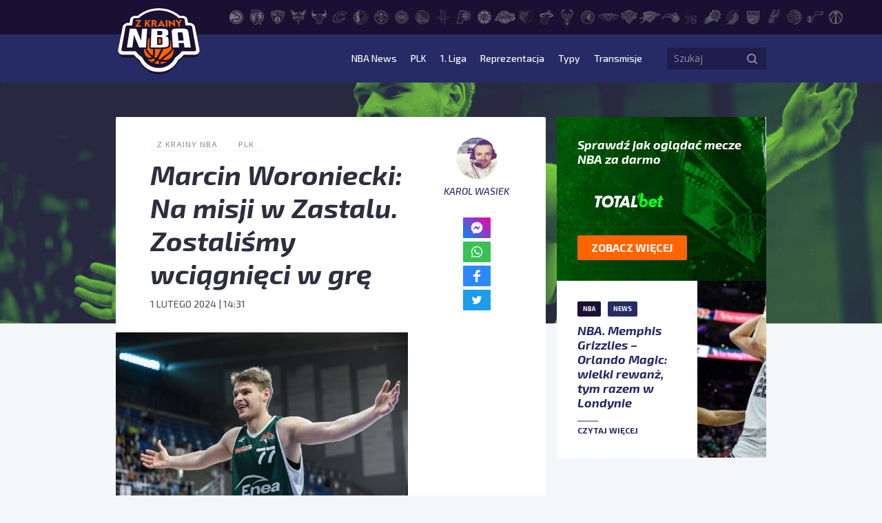

--- FILE ---
content_type: text/html; charset=UTF-8
request_url: https://zkrainynba.com/marcin-woroniecki-na-misji-w-zastalu-zostalismy-wciagnieci-w-gre/
body_size: 19104
content:
<!doctype html>
<html lang="pl-PL">
<head>
    <meta charset="UTF-8">
    <title>Marcin Woroniecki: Na misji w Zastalu. Zostaliśmy wciągnięci w grę - Z Krainy NBA</title>
    <meta name="viewport" content="width=device-width, initial-scale=1">
    <meta http-equiv="X-UA-Compatible" content="IE=edge">

    <!-- Google Tag Manager -->
    <script>(function(w,d,s,l,i){w[l]=w[l]||[];w[l].push({'gtm.start':
                new Date().getTime(),event:'gtm.js'});var f=d.getElementsByTagName(s)[0],
            j=d.createElement(s),dl=l!='dataLayer'?'&l='+l:'';j.async=true;j.src=
            'https://www.googletagmanager.com/gtm.js?id='+i+dl;f.parentNode.insertBefore(j,f);
        })(window,document,'script','dataLayer','GTM-M4L83WT');</script>
    <!-- End Google Tag Manager -->

    <script async src="//get.optad360.io/sf/0e47f168-67b1-41b7-944d-43dcd0e3a11e/plugin.min.js"></script>

    <meta name='robots' content='index, follow, max-image-preview:large, max-snippet:-1, max-video-preview:-1' />

	<!-- This site is optimized with the Yoast SEO plugin v23.5 - https://yoast.com/wordpress/plugins/seo/ -->
	<title>Marcin Woroniecki: Na misji w Zastalu. Zostaliśmy wciągnięci w grę - Z Krainy NBA</title>
	<link rel="canonical" href="https://zkrainynba.com/marcin-woroniecki-na-misji-w-zastalu-zostalismy-wciagnieci-w-gre/" />
	<meta property="og:locale" content="pl_PL" />
	<meta property="og:type" content="article" />
	<meta property="og:title" content="Marcin Woroniecki: Na misji w Zastalu. Zostaliśmy wciągnięci w grę - Z Krainy NBA" />
	<meta property="og:description" content="&#8211; Uważam, że powinniśmy skupić się na koszykówce, a nie tym, co dzieje się przy stołach, gdzie trwają rozmowy polityczno-właścicielskie. Niestety zostaliśmy wciągnięci w tę grę i tego wszyscy &#8211; mówię o koszykarzach &#8211; żałujemy. Nie jest to nam potrzebne. Na pewno doceniamy fakt, że ludzie z miasta i urzędu marszałkowskiego chcą nas uspokoić, choć [&hellip;]" />
	<meta property="og:url" content="https://zkrainynba.com/marcin-woroniecki-na-misji-w-zastalu-zostalismy-wciagnieci-w-gre/" />
	<meta property="og:site_name" content="Z Krainy NBA" />
	<meta property="article:published_time" content="2024-02-01T13:31:30+00:00" />
	<meta property="article:modified_time" content="2024-02-01T13:31:31+00:00" />
	<meta property="og:image" content="https://zkrainynba.com/wp-content/uploads/2024/02/woro.jpg" />
	<meta property="og:image:width" content="1500" />
	<meta property="og:image:height" content="1000" />
	<meta property="og:image:type" content="image/jpeg" />
	<meta name="author" content="Karol Wasiek" />
	<meta name="twitter:card" content="summary_large_image" />
	<meta name="twitter:creator" content="@K_Wasiek" />
	<meta name="twitter:label1" content="Napisane przez" />
	<meta name="twitter:data1" content="Karol Wasiek" />
	<meta name="twitter:label2" content="Szacowany czas czytania" />
	<meta name="twitter:data2" content="7 minut" />
	<script type="application/ld+json" class="yoast-schema-graph">{"@context":"https://schema.org","@graph":[{"@type":"NewsArticle","@id":"https://zkrainynba.com/marcin-woroniecki-na-misji-w-zastalu-zostalismy-wciagnieci-w-gre/#article","isPartOf":{"@id":"https://zkrainynba.com/marcin-woroniecki-na-misji-w-zastalu-zostalismy-wciagnieci-w-gre/"},"author":{"name":"Karol Wasiek","@id":"https://zkrainynba.com/#/schema/person/bdf508cf60c1a779298e468f8773d446"},"headline":"Marcin Woroniecki: Na misji w Zastalu. Zostaliśmy wciągnięci w grę","datePublished":"2024-02-01T13:31:30+00:00","dateModified":"2024-02-01T13:31:31+00:00","mainEntityOfPage":{"@id":"https://zkrainynba.com/marcin-woroniecki-na-misji-w-zastalu-zostalismy-wciagnieci-w-gre/"},"wordCount":1381,"commentCount":3,"publisher":{"@id":"https://zkrainynba.com/#organization"},"image":{"@id":"https://zkrainynba.com/marcin-woroniecki-na-misji-w-zastalu-zostalismy-wciagnieci-w-gre/#primaryimage"},"thumbnailUrl":"https://zkrainynba.com/wp-content/uploads/2024/02/woro.jpg","articleSection":["PLK"],"inLanguage":"pl-PL","potentialAction":[{"@type":"CommentAction","name":"Comment","target":["https://zkrainynba.com/marcin-woroniecki-na-misji-w-zastalu-zostalismy-wciagnieci-w-gre/#respond"]}],"copyrightYear":"2024","copyrightHolder":{"@id":"https://zkrainynba.com/#organization"}},{"@type":"WebPage","@id":"https://zkrainynba.com/marcin-woroniecki-na-misji-w-zastalu-zostalismy-wciagnieci-w-gre/","url":"https://zkrainynba.com/marcin-woroniecki-na-misji-w-zastalu-zostalismy-wciagnieci-w-gre/","name":"Marcin Woroniecki: Na misji w Zastalu. Zostaliśmy wciągnięci w grę - Z Krainy NBA","isPartOf":{"@id":"https://zkrainynba.com/#website"},"primaryImageOfPage":{"@id":"https://zkrainynba.com/marcin-woroniecki-na-misji-w-zastalu-zostalismy-wciagnieci-w-gre/#primaryimage"},"image":{"@id":"https://zkrainynba.com/marcin-woroniecki-na-misji-w-zastalu-zostalismy-wciagnieci-w-gre/#primaryimage"},"thumbnailUrl":"https://zkrainynba.com/wp-content/uploads/2024/02/woro.jpg","datePublished":"2024-02-01T13:31:30+00:00","dateModified":"2024-02-01T13:31:31+00:00","breadcrumb":{"@id":"https://zkrainynba.com/marcin-woroniecki-na-misji-w-zastalu-zostalismy-wciagnieci-w-gre/#breadcrumb"},"inLanguage":"pl-PL","potentialAction":[{"@type":"ReadAction","target":["https://zkrainynba.com/marcin-woroniecki-na-misji-w-zastalu-zostalismy-wciagnieci-w-gre/"]}]},{"@type":"ImageObject","inLanguage":"pl-PL","@id":"https://zkrainynba.com/marcin-woroniecki-na-misji-w-zastalu-zostalismy-wciagnieci-w-gre/#primaryimage","url":"https://zkrainynba.com/wp-content/uploads/2024/02/woro.jpg","contentUrl":"https://zkrainynba.com/wp-content/uploads/2024/02/woro.jpg","width":1500,"height":1000},{"@type":"BreadcrumbList","@id":"https://zkrainynba.com/marcin-woroniecki-na-misji-w-zastalu-zostalismy-wciagnieci-w-gre/#breadcrumb","itemListElement":[{"@type":"ListItem","position":1,"name":"Strona główna","item":"https://zkrainynba.com/"},{"@type":"ListItem","position":2,"name":"Wszystkie wpisy","item":"https://zkrainynba.com/wszystkie-wpisy/"},{"@type":"ListItem","position":3,"name":"PLK","item":"https://zkrainynba.com/kategoria/plk/"},{"@type":"ListItem","position":4,"name":"Marcin Woroniecki: Na misji w Zastalu. Zostaliśmy wciągnięci w grę"}]},{"@type":"WebSite","@id":"https://zkrainynba.com/#website","url":"https://zkrainynba.com/","name":"Z Krainy NBA","description":"NBA po polsku i na najwyższym poziomie. Felietony, newsy, wideo, podcast, oldschool, quizy - wszystko o NBA w jednym miejscu. Z miłości do gry.","publisher":{"@id":"https://zkrainynba.com/#organization"},"potentialAction":[{"@type":"SearchAction","target":{"@type":"EntryPoint","urlTemplate":"https://zkrainynba.com/?s={search_term_string}"},"query-input":{"@type":"PropertyValueSpecification","valueRequired":true,"valueName":"search_term_string"}}],"inLanguage":"pl-PL"},{"@type":"Organization","@id":"https://zkrainynba.com/#organization","name":"Z Krainy NBA","url":"https://zkrainynba.com/","logo":{"@type":"ImageObject","inLanguage":"pl-PL","@id":"https://zkrainynba.com/#/schema/logo/image/","url":"https://zkrainynba.com/wp-content/uploads/2020/11/cropped-favicon-nba.png","contentUrl":"https://zkrainynba.com/wp-content/uploads/2020/11/cropped-favicon-nba.png","width":512,"height":512,"caption":"Z Krainy NBA"},"image":{"@id":"https://zkrainynba.com/#/schema/logo/image/"}},{"@type":"Person","@id":"https://zkrainynba.com/#/schema/person/bdf508cf60c1a779298e468f8773d446","name":"Karol Wasiek","image":{"@type":"ImageObject","inLanguage":"pl-PL","@id":"https://zkrainynba.com/#/schema/person/image/","url":"https://secure.gravatar.com/avatar/3fbb9ffd2438f838a228b3dbe375cc8c?s=96&d=https%3A%2F%2Fzkrainynba.com%2Fwp-content%2Fthemes%2Fzkrainynba%2Fassets%2Fimg%2Favatar.jpg&r=g","contentUrl":"https://secure.gravatar.com/avatar/3fbb9ffd2438f838a228b3dbe375cc8c?s=96&d=https%3A%2F%2Fzkrainynba.com%2Fwp-content%2Fthemes%2Fzkrainynba%2Fassets%2Fimg%2Favatar.jpg&r=g","caption":"Karol Wasiek"},"description":"Jestem dziennikarzem sportowym od 15 lat. Pracowałem w WP SportoweFakty, gdzie byłem odpowiedzialny za tworzenie artykułów na temat koszykówki (PLK, kadra Polski i NBA). Zebrałem cenne doświadczenie. Z wieloma osobami udało się zbudować zdrowe relacje na lata, co mnie - jako dziennikarza - bardzo cieszy. W pracy kieruję się dwoma zasadami: szacunkiem i zrozumieniem. Byłem uczestnikiem kilku wielkich imprez na arenie międzynarodowej. Przez ponad dwa lata prowadziłem podcast „Skazani na Basket”, brałem też udział w audycji „Pick&amp;Roll” w Radiu Gdańsk. Sport to nie tylko praca, ale przede wszystkim pasja i styl życia.","sameAs":["https://x.com/K_Wasiek"],"url":"https://zkrainynba.com/author/karol-wasiek/"}]}</script>
	<!-- / Yoast SEO plugin. -->


<link rel="alternate" type="application/rss+xml" title="Z Krainy NBA &raquo; Kanał z wpisami" href="https://zkrainynba.com/feed/" />
<link rel="alternate" type="application/rss+xml" title="Z Krainy NBA &raquo; Kanał z komentarzami" href="https://zkrainynba.com/comments/feed/" />
<link rel="alternate" type="application/rss+xml" title="Z Krainy NBA &raquo; Marcin Woroniecki: Na misji w Zastalu. Zostaliśmy wciągnięci w grę Kanał z komentarzami" href="https://zkrainynba.com/marcin-woroniecki-na-misji-w-zastalu-zostalismy-wciagnieci-w-gre/feed/" />
<script>
window._wpemojiSettings = {"baseUrl":"https:\/\/s.w.org\/images\/core\/emoji\/14.0.0\/72x72\/","ext":".png","svgUrl":"https:\/\/s.w.org\/images\/core\/emoji\/14.0.0\/svg\/","svgExt":".svg","source":{"concatemoji":"https:\/\/zkrainynba.com\/wp-includes\/js\/wp-emoji-release.min.js?ver=acc8a9c2c87476a1fa3e460fbb55a41a"}};
/*! This file is auto-generated */
!function(i,n){var o,s,e;function c(e){try{var t={supportTests:e,timestamp:(new Date).valueOf()};sessionStorage.setItem(o,JSON.stringify(t))}catch(e){}}function p(e,t,n){e.clearRect(0,0,e.canvas.width,e.canvas.height),e.fillText(t,0,0);var t=new Uint32Array(e.getImageData(0,0,e.canvas.width,e.canvas.height).data),r=(e.clearRect(0,0,e.canvas.width,e.canvas.height),e.fillText(n,0,0),new Uint32Array(e.getImageData(0,0,e.canvas.width,e.canvas.height).data));return t.every(function(e,t){return e===r[t]})}function u(e,t,n){switch(t){case"flag":return n(e,"\ud83c\udff3\ufe0f\u200d\u26a7\ufe0f","\ud83c\udff3\ufe0f\u200b\u26a7\ufe0f")?!1:!n(e,"\ud83c\uddfa\ud83c\uddf3","\ud83c\uddfa\u200b\ud83c\uddf3")&&!n(e,"\ud83c\udff4\udb40\udc67\udb40\udc62\udb40\udc65\udb40\udc6e\udb40\udc67\udb40\udc7f","\ud83c\udff4\u200b\udb40\udc67\u200b\udb40\udc62\u200b\udb40\udc65\u200b\udb40\udc6e\u200b\udb40\udc67\u200b\udb40\udc7f");case"emoji":return!n(e,"\ud83e\udef1\ud83c\udffb\u200d\ud83e\udef2\ud83c\udfff","\ud83e\udef1\ud83c\udffb\u200b\ud83e\udef2\ud83c\udfff")}return!1}function f(e,t,n){var r="undefined"!=typeof WorkerGlobalScope&&self instanceof WorkerGlobalScope?new OffscreenCanvas(300,150):i.createElement("canvas"),a=r.getContext("2d",{willReadFrequently:!0}),o=(a.textBaseline="top",a.font="600 32px Arial",{});return e.forEach(function(e){o[e]=t(a,e,n)}),o}function t(e){var t=i.createElement("script");t.src=e,t.defer=!0,i.head.appendChild(t)}"undefined"!=typeof Promise&&(o="wpEmojiSettingsSupports",s=["flag","emoji"],n.supports={everything:!0,everythingExceptFlag:!0},e=new Promise(function(e){i.addEventListener("DOMContentLoaded",e,{once:!0})}),new Promise(function(t){var n=function(){try{var e=JSON.parse(sessionStorage.getItem(o));if("object"==typeof e&&"number"==typeof e.timestamp&&(new Date).valueOf()<e.timestamp+604800&&"object"==typeof e.supportTests)return e.supportTests}catch(e){}return null}();if(!n){if("undefined"!=typeof Worker&&"undefined"!=typeof OffscreenCanvas&&"undefined"!=typeof URL&&URL.createObjectURL&&"undefined"!=typeof Blob)try{var e="postMessage("+f.toString()+"("+[JSON.stringify(s),u.toString(),p.toString()].join(",")+"));",r=new Blob([e],{type:"text/javascript"}),a=new Worker(URL.createObjectURL(r),{name:"wpTestEmojiSupports"});return void(a.onmessage=function(e){c(n=e.data),a.terminate(),t(n)})}catch(e){}c(n=f(s,u,p))}t(n)}).then(function(e){for(var t in e)n.supports[t]=e[t],n.supports.everything=n.supports.everything&&n.supports[t],"flag"!==t&&(n.supports.everythingExceptFlag=n.supports.everythingExceptFlag&&n.supports[t]);n.supports.everythingExceptFlag=n.supports.everythingExceptFlag&&!n.supports.flag,n.DOMReady=!1,n.readyCallback=function(){n.DOMReady=!0}}).then(function(){return e}).then(function(){var e;n.supports.everything||(n.readyCallback(),(e=n.source||{}).concatemoji?t(e.concatemoji):e.wpemoji&&e.twemoji&&(t(e.twemoji),t(e.wpemoji)))}))}((window,document),window._wpemojiSettings);
</script>
<style id='wp-emoji-styles-inline-css'>

	img.wp-smiley, img.emoji {
		display: inline !important;
		border: none !important;
		box-shadow: none !important;
		height: 1em !important;
		width: 1em !important;
		margin: 0 0.07em !important;
		vertical-align: -0.1em !important;
		background: none !important;
		padding: 0 !important;
	}
</style>
<link rel='stylesheet' id='wp-block-library-css' href='https://zkrainynba.com/wp-includes/css/dist/block-library/style.min.css?ver=acc8a9c2c87476a1fa3e460fbb55a41a' media='all' />
<style id='classic-theme-styles-inline-css'>
/*! This file is auto-generated */
.wp-block-button__link{color:#fff;background-color:#32373c;border-radius:9999px;box-shadow:none;text-decoration:none;padding:calc(.667em + 2px) calc(1.333em + 2px);font-size:1.125em}.wp-block-file__button{background:#32373c;color:#fff;text-decoration:none}
</style>
<style id='global-styles-inline-css'>
body{--wp--preset--color--black: #000000;--wp--preset--color--cyan-bluish-gray: #abb8c3;--wp--preset--color--white: #ffffff;--wp--preset--color--pale-pink: #f78da7;--wp--preset--color--vivid-red: #cf2e2e;--wp--preset--color--luminous-vivid-orange: #ff6900;--wp--preset--color--luminous-vivid-amber: #fcb900;--wp--preset--color--light-green-cyan: #7bdcb5;--wp--preset--color--vivid-green-cyan: #00d084;--wp--preset--color--pale-cyan-blue: #8ed1fc;--wp--preset--color--vivid-cyan-blue: #0693e3;--wp--preset--color--vivid-purple: #9b51e0;--wp--preset--gradient--vivid-cyan-blue-to-vivid-purple: linear-gradient(135deg,rgba(6,147,227,1) 0%,rgb(155,81,224) 100%);--wp--preset--gradient--light-green-cyan-to-vivid-green-cyan: linear-gradient(135deg,rgb(122,220,180) 0%,rgb(0,208,130) 100%);--wp--preset--gradient--luminous-vivid-amber-to-luminous-vivid-orange: linear-gradient(135deg,rgba(252,185,0,1) 0%,rgba(255,105,0,1) 100%);--wp--preset--gradient--luminous-vivid-orange-to-vivid-red: linear-gradient(135deg,rgba(255,105,0,1) 0%,rgb(207,46,46) 100%);--wp--preset--gradient--very-light-gray-to-cyan-bluish-gray: linear-gradient(135deg,rgb(238,238,238) 0%,rgb(169,184,195) 100%);--wp--preset--gradient--cool-to-warm-spectrum: linear-gradient(135deg,rgb(74,234,220) 0%,rgb(151,120,209) 20%,rgb(207,42,186) 40%,rgb(238,44,130) 60%,rgb(251,105,98) 80%,rgb(254,248,76) 100%);--wp--preset--gradient--blush-light-purple: linear-gradient(135deg,rgb(255,206,236) 0%,rgb(152,150,240) 100%);--wp--preset--gradient--blush-bordeaux: linear-gradient(135deg,rgb(254,205,165) 0%,rgb(254,45,45) 50%,rgb(107,0,62) 100%);--wp--preset--gradient--luminous-dusk: linear-gradient(135deg,rgb(255,203,112) 0%,rgb(199,81,192) 50%,rgb(65,88,208) 100%);--wp--preset--gradient--pale-ocean: linear-gradient(135deg,rgb(255,245,203) 0%,rgb(182,227,212) 50%,rgb(51,167,181) 100%);--wp--preset--gradient--electric-grass: linear-gradient(135deg,rgb(202,248,128) 0%,rgb(113,206,126) 100%);--wp--preset--gradient--midnight: linear-gradient(135deg,rgb(2,3,129) 0%,rgb(40,116,252) 100%);--wp--preset--font-size--small: 13px;--wp--preset--font-size--medium: 20px;--wp--preset--font-size--large: 36px;--wp--preset--font-size--x-large: 42px;--wp--preset--spacing--20: 0.44rem;--wp--preset--spacing--30: 0.67rem;--wp--preset--spacing--40: 1rem;--wp--preset--spacing--50: 1.5rem;--wp--preset--spacing--60: 2.25rem;--wp--preset--spacing--70: 3.38rem;--wp--preset--spacing--80: 5.06rem;--wp--preset--shadow--natural: 6px 6px 9px rgba(0, 0, 0, 0.2);--wp--preset--shadow--deep: 12px 12px 50px rgba(0, 0, 0, 0.4);--wp--preset--shadow--sharp: 6px 6px 0px rgba(0, 0, 0, 0.2);--wp--preset--shadow--outlined: 6px 6px 0px -3px rgba(255, 255, 255, 1), 6px 6px rgba(0, 0, 0, 1);--wp--preset--shadow--crisp: 6px 6px 0px rgba(0, 0, 0, 1);}:where(.is-layout-flex){gap: 0.5em;}:where(.is-layout-grid){gap: 0.5em;}body .is-layout-flow > .alignleft{float: left;margin-inline-start: 0;margin-inline-end: 2em;}body .is-layout-flow > .alignright{float: right;margin-inline-start: 2em;margin-inline-end: 0;}body .is-layout-flow > .aligncenter{margin-left: auto !important;margin-right: auto !important;}body .is-layout-constrained > .alignleft{float: left;margin-inline-start: 0;margin-inline-end: 2em;}body .is-layout-constrained > .alignright{float: right;margin-inline-start: 2em;margin-inline-end: 0;}body .is-layout-constrained > .aligncenter{margin-left: auto !important;margin-right: auto !important;}body .is-layout-constrained > :where(:not(.alignleft):not(.alignright):not(.alignfull)){max-width: var(--wp--style--global--content-size);margin-left: auto !important;margin-right: auto !important;}body .is-layout-constrained > .alignwide{max-width: var(--wp--style--global--wide-size);}body .is-layout-flex{display: flex;}body .is-layout-flex{flex-wrap: wrap;align-items: center;}body .is-layout-flex > *{margin: 0;}body .is-layout-grid{display: grid;}body .is-layout-grid > *{margin: 0;}:where(.wp-block-columns.is-layout-flex){gap: 2em;}:where(.wp-block-columns.is-layout-grid){gap: 2em;}:where(.wp-block-post-template.is-layout-flex){gap: 1.25em;}:where(.wp-block-post-template.is-layout-grid){gap: 1.25em;}.has-black-color{color: var(--wp--preset--color--black) !important;}.has-cyan-bluish-gray-color{color: var(--wp--preset--color--cyan-bluish-gray) !important;}.has-white-color{color: var(--wp--preset--color--white) !important;}.has-pale-pink-color{color: var(--wp--preset--color--pale-pink) !important;}.has-vivid-red-color{color: var(--wp--preset--color--vivid-red) !important;}.has-luminous-vivid-orange-color{color: var(--wp--preset--color--luminous-vivid-orange) !important;}.has-luminous-vivid-amber-color{color: var(--wp--preset--color--luminous-vivid-amber) !important;}.has-light-green-cyan-color{color: var(--wp--preset--color--light-green-cyan) !important;}.has-vivid-green-cyan-color{color: var(--wp--preset--color--vivid-green-cyan) !important;}.has-pale-cyan-blue-color{color: var(--wp--preset--color--pale-cyan-blue) !important;}.has-vivid-cyan-blue-color{color: var(--wp--preset--color--vivid-cyan-blue) !important;}.has-vivid-purple-color{color: var(--wp--preset--color--vivid-purple) !important;}.has-black-background-color{background-color: var(--wp--preset--color--black) !important;}.has-cyan-bluish-gray-background-color{background-color: var(--wp--preset--color--cyan-bluish-gray) !important;}.has-white-background-color{background-color: var(--wp--preset--color--white) !important;}.has-pale-pink-background-color{background-color: var(--wp--preset--color--pale-pink) !important;}.has-vivid-red-background-color{background-color: var(--wp--preset--color--vivid-red) !important;}.has-luminous-vivid-orange-background-color{background-color: var(--wp--preset--color--luminous-vivid-orange) !important;}.has-luminous-vivid-amber-background-color{background-color: var(--wp--preset--color--luminous-vivid-amber) !important;}.has-light-green-cyan-background-color{background-color: var(--wp--preset--color--light-green-cyan) !important;}.has-vivid-green-cyan-background-color{background-color: var(--wp--preset--color--vivid-green-cyan) !important;}.has-pale-cyan-blue-background-color{background-color: var(--wp--preset--color--pale-cyan-blue) !important;}.has-vivid-cyan-blue-background-color{background-color: var(--wp--preset--color--vivid-cyan-blue) !important;}.has-vivid-purple-background-color{background-color: var(--wp--preset--color--vivid-purple) !important;}.has-black-border-color{border-color: var(--wp--preset--color--black) !important;}.has-cyan-bluish-gray-border-color{border-color: var(--wp--preset--color--cyan-bluish-gray) !important;}.has-white-border-color{border-color: var(--wp--preset--color--white) !important;}.has-pale-pink-border-color{border-color: var(--wp--preset--color--pale-pink) !important;}.has-vivid-red-border-color{border-color: var(--wp--preset--color--vivid-red) !important;}.has-luminous-vivid-orange-border-color{border-color: var(--wp--preset--color--luminous-vivid-orange) !important;}.has-luminous-vivid-amber-border-color{border-color: var(--wp--preset--color--luminous-vivid-amber) !important;}.has-light-green-cyan-border-color{border-color: var(--wp--preset--color--light-green-cyan) !important;}.has-vivid-green-cyan-border-color{border-color: var(--wp--preset--color--vivid-green-cyan) !important;}.has-pale-cyan-blue-border-color{border-color: var(--wp--preset--color--pale-cyan-blue) !important;}.has-vivid-cyan-blue-border-color{border-color: var(--wp--preset--color--vivid-cyan-blue) !important;}.has-vivid-purple-border-color{border-color: var(--wp--preset--color--vivid-purple) !important;}.has-vivid-cyan-blue-to-vivid-purple-gradient-background{background: var(--wp--preset--gradient--vivid-cyan-blue-to-vivid-purple) !important;}.has-light-green-cyan-to-vivid-green-cyan-gradient-background{background: var(--wp--preset--gradient--light-green-cyan-to-vivid-green-cyan) !important;}.has-luminous-vivid-amber-to-luminous-vivid-orange-gradient-background{background: var(--wp--preset--gradient--luminous-vivid-amber-to-luminous-vivid-orange) !important;}.has-luminous-vivid-orange-to-vivid-red-gradient-background{background: var(--wp--preset--gradient--luminous-vivid-orange-to-vivid-red) !important;}.has-very-light-gray-to-cyan-bluish-gray-gradient-background{background: var(--wp--preset--gradient--very-light-gray-to-cyan-bluish-gray) !important;}.has-cool-to-warm-spectrum-gradient-background{background: var(--wp--preset--gradient--cool-to-warm-spectrum) !important;}.has-blush-light-purple-gradient-background{background: var(--wp--preset--gradient--blush-light-purple) !important;}.has-blush-bordeaux-gradient-background{background: var(--wp--preset--gradient--blush-bordeaux) !important;}.has-luminous-dusk-gradient-background{background: var(--wp--preset--gradient--luminous-dusk) !important;}.has-pale-ocean-gradient-background{background: var(--wp--preset--gradient--pale-ocean) !important;}.has-electric-grass-gradient-background{background: var(--wp--preset--gradient--electric-grass) !important;}.has-midnight-gradient-background{background: var(--wp--preset--gradient--midnight) !important;}.has-small-font-size{font-size: var(--wp--preset--font-size--small) !important;}.has-medium-font-size{font-size: var(--wp--preset--font-size--medium) !important;}.has-large-font-size{font-size: var(--wp--preset--font-size--large) !important;}.has-x-large-font-size{font-size: var(--wp--preset--font-size--x-large) !important;}
.wp-block-navigation a:where(:not(.wp-element-button)){color: inherit;}
:where(.wp-block-post-template.is-layout-flex){gap: 1.25em;}:where(.wp-block-post-template.is-layout-grid){gap: 1.25em;}
:where(.wp-block-columns.is-layout-flex){gap: 2em;}:where(.wp-block-columns.is-layout-grid){gap: 2em;}
.wp-block-pullquote{font-size: 1.5em;line-height: 1.6;}
</style>
<link rel='stylesheet' id='zkrainynba-style-css' href='https://zkrainynba.com/wp-content/themes/zkrainynba/assets/css/main.min.css?ver=1730197572' media='all' />
<script src="https://zkrainynba.com/wp-content/themes/zkrainynba/assets/js/jquery.min.js?ver=acc8a9c2c87476a1fa3e460fbb55a41a" id="jquery-js"></script>
<script src="https://zkrainynba.com/wp-content/themes/zkrainynba/assets/js/events-ga4.min.js?ver=3.0.2" id="zkrainynba-events-ga4-js"></script>
<script src="https://zkrainynba.com/wp-content/themes/zkrainynba/assets/js/scripts.min.js?ver=3.0.2" id="zkrainynba-js-js"></script>
<script src="https://zkrainynba.com/wp-content/themes/zkrainynba/assets/js/faq.min.js?ver=1.0.0" id="faq-js"></script>
<script id="my_loadmore-js-extra">
var loadmore_params = {"ajaxurl":"https:\/\/zkrainynba.com\/wp-admin\/admin-ajax.php"};
</script>
<script src="https://zkrainynba.com/wp-content/themes/zkrainynba/assets/js/loadmore.min.js?ver=acc8a9c2c87476a1fa3e460fbb55a41a" id="my_loadmore-js"></script>
<link rel="https://api.w.org/" href="https://zkrainynba.com/wp-json/" /><link rel="alternate" type="application/json" href="https://zkrainynba.com/wp-json/wp/v2/posts/163195" /><link rel="EditURI" type="application/rsd+xml" title="RSD" href="https://zkrainynba.com/xmlrpc.php?rsd" />
<link rel="alternate" type="application/json+oembed" href="https://zkrainynba.com/wp-json/oembed/1.0/embed?url=https%3A%2F%2Fzkrainynba.com%2Fmarcin-woroniecki-na-misji-w-zastalu-zostalismy-wciagnieci-w-gre%2F" />
<link rel="alternate" type="text/xml+oembed" href="https://zkrainynba.com/wp-json/oembed/1.0/embed?url=https%3A%2F%2Fzkrainynba.com%2Fmarcin-woroniecki-na-misji-w-zastalu-zostalismy-wciagnieci-w-gre%2F&#038;format=xml" />
<link rel="pingback" href="https://zkrainynba.com/xmlrpc.php"><link rel="icon" href="https://zkrainynba.com/wp-content/uploads/2020/11/cropped-favicon-nba-32x32.png" sizes="32x32" />
<link rel="icon" href="https://zkrainynba.com/wp-content/uploads/2020/11/cropped-favicon-nba-192x192.png" sizes="192x192" />
<link rel="apple-touch-icon" href="https://zkrainynba.com/wp-content/uploads/2020/11/cropped-favicon-nba-180x180.png" />
<meta name="msapplication-TileImage" content="https://zkrainynba.com/wp-content/uploads/2020/11/cropped-favicon-nba-270x270.png" />
		<style id="wp-custom-css">
			
.player__header .info__stats {
	display:none;
}

.player__header .info  .heading:not(.font) {
	display:none;
}
		</style>
		</head>
<body data-rsssl=1 class="post-template post-template-template-article-with-img post-template-template-article-with-img-php single single-post postid-163195 single-format-standard no-sidebar">

<!-- Google Tag Manager (noscript) -->
<noscript><iframe src="https://www.googletagmanager.com/ns.html?id=GTM-M4L83WT"
                  height="0" width="0" style="display:none;visibility:hidden"></iframe></noscript>
<!-- End Google Tag Manager (noscript) -->

<header id="header" class="header">
    <div class="header__submenu">
        <div class="container">
            <div class="row">
                <div class="col-10 offset-2">
                    <ul class="header__teams"><li><a href="https://zkrainynba.com/druzyny/atlanta-hawks/" aria-label="Atlanta Hawks"><svg>
                    <use 
                          xlink:href="https://zkrainynba.com/wp-content/themes/zkrainynba/assets/img/icons/sprite.svg#ATL" 
                          href="https://zkrainynba.com/wp-content/themes/zkrainynba/assets/img/icons/sprite.svg#ATL">
                     </use>
                   </svg><div class="teams-badge">ATL</div></a></li><li><a href="https://zkrainynba.com/druzyny/boston-celtics/" aria-label="Boston Celtics"><svg>
                    <use 
                          xlink:href="https://zkrainynba.com/wp-content/themes/zkrainynba/assets/img/icons/sprite.svg#BOS" 
                          href="https://zkrainynba.com/wp-content/themes/zkrainynba/assets/img/icons/sprite.svg#BOS">
                     </use>
                   </svg><div class="teams-badge">BOS</div></a></li><li><a href="https://zkrainynba.com/druzyny/brooklyn-nets/" aria-label="Brooklyn Nets"><svg>
                    <use 
                          xlink:href="https://zkrainynba.com/wp-content/themes/zkrainynba/assets/img/icons/sprite.svg#BKN" 
                          href="https://zkrainynba.com/wp-content/themes/zkrainynba/assets/img/icons/sprite.svg#BKN">
                     </use>
                   </svg><div class="teams-badge">BKN</div></a></li><li><a href="https://zkrainynba.com/druzyny/charlotte-hornets/" aria-label="Charlotte Hornets"><svg>
                    <use 
                          xlink:href="https://zkrainynba.com/wp-content/themes/zkrainynba/assets/img/icons/sprite.svg#CHA" 
                          href="https://zkrainynba.com/wp-content/themes/zkrainynba/assets/img/icons/sprite.svg#CHA">
                     </use>
                   </svg><div class="teams-badge">CHA</div></a></li><li><a href="https://zkrainynba.com/druzyny/chicago-bulls/" aria-label="Chicago Bulls"><svg>
                    <use 
                          xlink:href="https://zkrainynba.com/wp-content/themes/zkrainynba/assets/img/icons/sprite.svg#CHI" 
                          href="https://zkrainynba.com/wp-content/themes/zkrainynba/assets/img/icons/sprite.svg#CHI">
                     </use>
                   </svg><div class="teams-badge">CHI</div></a></li><li><a href="https://zkrainynba.com/druzyny/cleveland-cavaliers/" aria-label="Cleveland Cavaliers"><svg>
                    <use 
                          xlink:href="https://zkrainynba.com/wp-content/themes/zkrainynba/assets/img/icons/sprite.svg#CLE" 
                          href="https://zkrainynba.com/wp-content/themes/zkrainynba/assets/img/icons/sprite.svg#CLE">
                     </use>
                   </svg><div class="teams-badge">CLE</div></a></li><li><a href="https://zkrainynba.com/druzyny/dallas-mavericks/" aria-label="Dallas Mavericks"><svg>
                    <use 
                          xlink:href="https://zkrainynba.com/wp-content/themes/zkrainynba/assets/img/icons/sprite.svg#DAL" 
                          href="https://zkrainynba.com/wp-content/themes/zkrainynba/assets/img/icons/sprite.svg#DAL">
                     </use>
                   </svg><div class="teams-badge">DAL</div></a></li><li><a href="https://zkrainynba.com/druzyny/denver-nuggets/" aria-label="Denver Nuggets"><svg>
                    <use 
                          xlink:href="https://zkrainynba.com/wp-content/themes/zkrainynba/assets/img/icons/sprite.svg#DEN" 
                          href="https://zkrainynba.com/wp-content/themes/zkrainynba/assets/img/icons/sprite.svg#DEN">
                     </use>
                   </svg><div class="teams-badge">DEN</div></a></li><li><a href="https://zkrainynba.com/druzyny/detroit-pistons/" aria-label="Detroit Pistons"><svg>
                    <use 
                          xlink:href="https://zkrainynba.com/wp-content/themes/zkrainynba/assets/img/icons/sprite.svg#DET" 
                          href="https://zkrainynba.com/wp-content/themes/zkrainynba/assets/img/icons/sprite.svg#DET">
                     </use>
                   </svg><div class="teams-badge">DET</div></a></li><li><a href="https://zkrainynba.com/druzyny/golden-state-warriors/" aria-label="Golden State Warriors"><svg>
                    <use 
                          xlink:href="https://zkrainynba.com/wp-content/themes/zkrainynba/assets/img/icons/sprite.svg#GSW" 
                          href="https://zkrainynba.com/wp-content/themes/zkrainynba/assets/img/icons/sprite.svg#GSW">
                     </use>
                   </svg><div class="teams-badge">GSW</div></a></li><li><a href="https://zkrainynba.com/druzyny/houston-rockets/" aria-label="Houston Rockets"><svg>
                    <use 
                          xlink:href="https://zkrainynba.com/wp-content/themes/zkrainynba/assets/img/icons/sprite.svg#HOU" 
                          href="https://zkrainynba.com/wp-content/themes/zkrainynba/assets/img/icons/sprite.svg#HOU">
                     </use>
                   </svg><div class="teams-badge">HOU</div></a></li><li><a href="https://zkrainynba.com/druzyny/indiana-pacers/" aria-label="Indiana Pacers"><svg>
                    <use 
                          xlink:href="https://zkrainynba.com/wp-content/themes/zkrainynba/assets/img/icons/sprite.svg#IND" 
                          href="https://zkrainynba.com/wp-content/themes/zkrainynba/assets/img/icons/sprite.svg#IND">
                     </use>
                   </svg><div class="teams-badge">IND</div></a></li><li><a href="https://zkrainynba.com/druzyny/los-angeles-clippers/" aria-label="LA Clippers"><svg>
                    <use 
                          xlink:href="https://zkrainynba.com/wp-content/themes/zkrainynba/assets/img/icons/sprite.svg#LAC" 
                          href="https://zkrainynba.com/wp-content/themes/zkrainynba/assets/img/icons/sprite.svg#LAC">
                     </use>
                   </svg><div class="teams-badge">LAC</div></a></li><li><a href="https://zkrainynba.com/druzyny/los-angeles-lakers/" aria-label="Los Angeles Lakers"><svg>
                    <use 
                          xlink:href="https://zkrainynba.com/wp-content/themes/zkrainynba/assets/img/icons/sprite.svg#LAL" 
                          href="https://zkrainynba.com/wp-content/themes/zkrainynba/assets/img/icons/sprite.svg#LAL">
                     </use>
                   </svg><div class="teams-badge">LAL</div></a></li><li><a href="https://zkrainynba.com/druzyny/memphis-grizzlies/" aria-label="Memphis Grizzlies"><svg>
                    <use 
                          xlink:href="https://zkrainynba.com/wp-content/themes/zkrainynba/assets/img/icons/sprite.svg#MEM" 
                          href="https://zkrainynba.com/wp-content/themes/zkrainynba/assets/img/icons/sprite.svg#MEM">
                     </use>
                   </svg><div class="teams-badge">MEM</div></a></li><li><a href="https://zkrainynba.com/druzyny/miami-heat/" aria-label="Miami Heat"><svg>
                    <use 
                          xlink:href="https://zkrainynba.com/wp-content/themes/zkrainynba/assets/img/icons/sprite.svg#MIA" 
                          href="https://zkrainynba.com/wp-content/themes/zkrainynba/assets/img/icons/sprite.svg#MIA">
                     </use>
                   </svg><div class="teams-badge">MIA</div></a></li><li><a href="https://zkrainynba.com/druzyny/milwaukee-bucks/" aria-label="Milwaukee Bucks"><svg>
                    <use 
                          xlink:href="https://zkrainynba.com/wp-content/themes/zkrainynba/assets/img/icons/sprite.svg#MIL" 
                          href="https://zkrainynba.com/wp-content/themes/zkrainynba/assets/img/icons/sprite.svg#MIL">
                     </use>
                   </svg><div class="teams-badge">MIL</div></a></li><li><a href="https://zkrainynba.com/druzyny/minnesota-timberwolves/" aria-label="Minnesota Timberwolves"><svg>
                    <use 
                          xlink:href="https://zkrainynba.com/wp-content/themes/zkrainynba/assets/img/icons/sprite.svg#MIN" 
                          href="https://zkrainynba.com/wp-content/themes/zkrainynba/assets/img/icons/sprite.svg#MIN">
                     </use>
                   </svg><div class="teams-badge">MIN</div></a></li><li><a href="https://zkrainynba.com/druzyny/new-orleans-pelicans/" aria-label="New Orleans Pelicans"><svg>
                    <use 
                          xlink:href="https://zkrainynba.com/wp-content/themes/zkrainynba/assets/img/icons/sprite.svg#NOP" 
                          href="https://zkrainynba.com/wp-content/themes/zkrainynba/assets/img/icons/sprite.svg#NOP">
                     </use>
                   </svg><div class="teams-badge">NOP</div></a></li><li><a href="https://zkrainynba.com/druzyny/new-york-knicks/" aria-label="New York Knicks"><svg>
                    <use 
                          xlink:href="https://zkrainynba.com/wp-content/themes/zkrainynba/assets/img/icons/sprite.svg#NYK" 
                          href="https://zkrainynba.com/wp-content/themes/zkrainynba/assets/img/icons/sprite.svg#NYK">
                     </use>
                   </svg><div class="teams-badge">NYK</div></a></li><li><a href="https://zkrainynba.com/druzyny/oklahoma-city-thunder/" aria-label="Oklahoma City Thunder"><svg>
                    <use 
                          xlink:href="https://zkrainynba.com/wp-content/themes/zkrainynba/assets/img/icons/sprite.svg#OKC" 
                          href="https://zkrainynba.com/wp-content/themes/zkrainynba/assets/img/icons/sprite.svg#OKC">
                     </use>
                   </svg><div class="teams-badge">OKC</div></a></li><li><a href="https://zkrainynba.com/druzyny/orlando-magic/" aria-label="Orlando Magic"><svg>
                    <use 
                          xlink:href="https://zkrainynba.com/wp-content/themes/zkrainynba/assets/img/icons/sprite.svg#ORL" 
                          href="https://zkrainynba.com/wp-content/themes/zkrainynba/assets/img/icons/sprite.svg#ORL">
                     </use>
                   </svg><div class="teams-badge">ORL</div></a></li><li><a href="https://zkrainynba.com/druzyny/philadelphia-76ers/" aria-label="Philadelphia 76ers"><svg>
                    <use 
                          xlink:href="https://zkrainynba.com/wp-content/themes/zkrainynba/assets/img/icons/sprite.svg#PHI" 
                          href="https://zkrainynba.com/wp-content/themes/zkrainynba/assets/img/icons/sprite.svg#PHI">
                     </use>
                   </svg><div class="teams-badge">PHI</div></a></li><li><a href="https://zkrainynba.com/druzyny/phoenix-suns/" aria-label="Phoenix Suns"><svg>
                    <use 
                          xlink:href="https://zkrainynba.com/wp-content/themes/zkrainynba/assets/img/icons/sprite.svg#PHX" 
                          href="https://zkrainynba.com/wp-content/themes/zkrainynba/assets/img/icons/sprite.svg#PHX">
                     </use>
                   </svg><div class="teams-badge">PHX</div></a></li><li><a href="https://zkrainynba.com/druzyny/portland-trail-blazers/" aria-label="Portland Trail Blazers"><svg>
                    <use 
                          xlink:href="https://zkrainynba.com/wp-content/themes/zkrainynba/assets/img/icons/sprite.svg#POR" 
                          href="https://zkrainynba.com/wp-content/themes/zkrainynba/assets/img/icons/sprite.svg#POR">
                     </use>
                   </svg><div class="teams-badge">POR</div></a></li><li><a href="https://zkrainynba.com/druzyny/sacramento-kings/" aria-label="Sacramento Kings"><svg>
                    <use 
                          xlink:href="https://zkrainynba.com/wp-content/themes/zkrainynba/assets/img/icons/sprite.svg#SAC" 
                          href="https://zkrainynba.com/wp-content/themes/zkrainynba/assets/img/icons/sprite.svg#SAC">
                     </use>
                   </svg><div class="teams-badge">SAC</div></a></li><li><a href="https://zkrainynba.com/druzyny/san-antonio-spurs/" aria-label="San Antonio Spurs"><svg>
                    <use 
                          xlink:href="https://zkrainynba.com/wp-content/themes/zkrainynba/assets/img/icons/sprite.svg#SAS" 
                          href="https://zkrainynba.com/wp-content/themes/zkrainynba/assets/img/icons/sprite.svg#SAS">
                     </use>
                   </svg><div class="teams-badge">SAS</div></a></li><li><a href="https://zkrainynba.com/druzyny/toronto-raptors/" aria-label="Toronto Raptors"><svg>
                    <use 
                          xlink:href="https://zkrainynba.com/wp-content/themes/zkrainynba/assets/img/icons/sprite.svg#TOR" 
                          href="https://zkrainynba.com/wp-content/themes/zkrainynba/assets/img/icons/sprite.svg#TOR">
                     </use>
                   </svg><div class="teams-badge">TOR</div></a></li><li><a href="https://zkrainynba.com/druzyny/utah-jazz/" aria-label="Utah Jazz"><svg>
                    <use 
                          xlink:href="https://zkrainynba.com/wp-content/themes/zkrainynba/assets/img/icons/sprite.svg#UTA" 
                          href="https://zkrainynba.com/wp-content/themes/zkrainynba/assets/img/icons/sprite.svg#UTA">
                     </use>
                   </svg><div class="teams-badge">UTA</div></a></li><li><a href="https://zkrainynba.com/druzyny/washington-wizards/" aria-label="Washington Wizards"><svg>
                    <use 
                          xlink:href="https://zkrainynba.com/wp-content/themes/zkrainynba/assets/img/icons/sprite.svg#WAS" 
                          href="https://zkrainynba.com/wp-content/themes/zkrainynba/assets/img/icons/sprite.svg#WAS">
                     </use>
                   </svg><div class="teams-badge">WAS</div></a></li></ul>                </div>
            </div>
        </div>
    </div>
    <div id="menu" class="container header__menu">
        <div class="row">
            <div class="col-8 col-lg-2">
                <a href="https://zkrainynba.com" class="header__logo">
                    <img src="https://zkrainynba.com/wp-content/themes/zkrainynba/assets/img/zkrainynba-logo.svg" alt="Z Krainy NBA">
                </a>
            </div>
            <div class="col-4 hide-desktop">
                <button class="hamburger hamburger--slider" type="button" aria-label="Menu">
                  <span class="hamburger-box">
                    <span class="hamburger-inner"></span>
                  </span>
                </button>
            </div>
            <div class="col-md-8">
                <nav class="nav">
                    <ul class="nav__menu font"><li id="menu-item-94797" class="menu-item-type-taxonomy menu-item-object-category menu-item-94797"><a href="https://zkrainynba.com/kategoria/news/">NBA News</a></li>
<li id="menu-item-163231" class="menu-item-type-taxonomy menu-item-object-category current-post-ancestor current-menu-parent current-post-parent menu-item-163231"><a href="https://zkrainynba.com/kategoria/plk/">PLK</a></li>
<li id="menu-item-176025" class="menu-item-type-taxonomy menu-item-object-category menu-item-176025"><a href="https://zkrainynba.com/kategoria/1-liga/">1. Liga</a></li>
<li id="menu-item-174523" class="menu-item-type-taxonomy menu-item-object-category menu-item-174523"><a href="https://zkrainynba.com/kategoria/reprezentacja/">Reprezentacja</a></li>
<li id="menu-item-110264" class="menu-item-110264"><a href="https://zkrainynba.com/typy-nba/">Typy</a></li>
<li id="menu-item-155488" class="menu-item-object-post menu-item-155488"><a href="https://zkrainynba.com/transmisje-nba-na-zywo-gdzie-ogladac-za-darmo/">Transmisje</a></li>
</ul>                </nav>
            </div>
            <div class="col-md-2 header__search">
                <form class="search" method="get" action="https://zkrainynba.com" role="search">
	<input class="search__input form" type="search" name="s" placeholder="Szukaj" value="">
	<button class="search__submit" type="submit" aria-label="Szukaj"><img src="https://zkrainynba.com/wp-content/themes/zkrainynba/assets/img/icons/icon-search.svg" alt="Szukaj"></button>
</form>            </div>
        </div>
    </div>
    <span class="header__overlay"></span>

</header>


    <div class="c-bookie-bar">
        <div class="c-bookie-bar__content">

            <p>Chcesz oglądać PLK, ale nie wiesz jak? 🥺<br />
Za darmo, na żywo w SUPERBET! 😁</p>

            <a href="https://superbet.pl/rejestracja?btag=a_3266b_43c_&affid=197&utm_source=197&bonus=ZKRAINYNBA"  rel="nofollow noopener noreferrer" target="_blank" class="c-bookie-bar__odd">

                
                    <div class="figure">
                        <img width="70" height="50" src="https://zkrainynba.com/wp-content/uploads/2021/11/superbet-logo-invers-2.svg" alt="superbet logo">
                    </div>

                
            </a>

            
                <a href="https://superbet.pl/rejestracja?btag=a_3266b_43c_&affid=197&utm_source=197&bonus=ZKRAINYNBA"  rel="nofollow noopener noreferrer" target="_blank" class="c-bookie-bar__cta">Sprawdź </a>

            
        </div>
        <p class="c-bookie-bar__legal">

            +18 tylko dla osób pełnoletnich, pamiętaj że hazard uzależnia, graj odpowiedzialnie.
        </p>
    </div>

    <div class="post__hero">
        <img width="1400" height="933" src="https://zkrainynba.com/wp-content/uploads/2024/02/woro-1400x933.jpg" class="attachment-extra-large size-extra-large wp-post-image" alt="Marcin Woroniecki: Na misji w Zastalu. Zostaliśmy wciągnięci w grę" onerror="this.style.display = &#039;none&#039;" decoding="async" fetchpriority="high" srcset="https://zkrainynba.com/wp-content/uploads/2024/02/woro-1400x933.jpg 1400w, https://zkrainynba.com/wp-content/uploads/2024/02/woro-360x240.jpg 360w, https://zkrainynba.com/wp-content/uploads/2024/02/woro-1024x683.jpg 1024w, https://zkrainynba.com/wp-content/uploads/2024/02/woro-768x512.jpg 768w, https://zkrainynba.com/wp-content/uploads/2024/02/woro-700x467.jpg 700w, https://zkrainynba.com/wp-content/uploads/2024/02/woro.jpg 1500w" sizes="(max-width: 1400px) 100vw, 1400px" />        <div class="duotone">
            <div class="duotone__inner" style="background-color: #81d742;"></div>
        </div>
    </div>
    <div class="container">
        <div class="row">
            <div class="col-lg-8">

                <main class="post__main post__main--article-image">

                    <ul class="breadcrumbs font"><li><a href="https://zkrainynba.com/">Z Krainy NBA</a></li><li><a href="https://zkrainynba.com/kategoria/plk/">PLK</a></li></ul>
                        <article id="post-163195" class="post-163195 post type-post status-publish format-standard has-post-thumbnail hentry category-plk">
                            <header class="post__header">
                                <h1 class="post__header__title">Marcin Woroniecki: Na misji w Zastalu. Zostaliśmy wciągnięci w grę</h1>                                <div class="post__header__meta font">
                                    <div class="date"><time title="Dodano" datetime="2024-02-01T14:31:30+02:00">1 lutego 2024 | 14:31</time></div>
                                    <div class="post__header__meta__block">
                                        <a href="https://zkrainynba.com/author/karol-wasiek/" class="post-author">
                                            <figure>
                                                <img alt="Karol Wasiek" src="https://zkrainynba.com/wp-content/uploads/2023/09/38DD82D0-3836-4A1E-992F-6EDA41332512-300x360.jpeg" class="avatar avatar-96" height="96" width="96"/>                                                <figcaption>
                                                    <div class="name">Karol Wasiek</div>
                                                </figcaption>
                                            </figure>
                                        </a>
                                        <ul class="social-links list-unstyled">
                                            <li>
                                                <a href="fb-messenger://share/?link=https://zkrainynba.com/marcin-woroniecki-na-misji-w-zastalu-zostalismy-wciagnieci-w-gre/" class="messenger"><img src="https://zkrainynba.com/wp-content/themes/zkrainynba/assets/img/icons/icon-messenger--white.svg" alt=""></a>
                                            </li>
                                            <li>
                                                <a href="https://web.whatsapp.com/send?text=Marcin Woroniecki: Na misji w Zastalu. Zostaliśmy wciągnięci w grę https://zkrainynba.com/marcin-woroniecki-na-misji-w-zastalu-zostalismy-wciagnieci-w-gre/" class="whatsapp"><img src="https://zkrainynba.com/wp-content/themes/zkrainynba/assets/img/icons/icon-whatsapp--white.svg" alt=""></a>
                                            </li>
                                            <li>
                                                <a href="https://www.facebook.com/sharer/sharer.php?u=https://zkrainynba.com/marcin-woroniecki-na-misji-w-zastalu-zostalismy-wciagnieci-w-gre/" class="facebook"><img src="https://zkrainynba.com/wp-content/themes/zkrainynba/assets/img/icons/icon-facebook--white.svg" alt=""></a>
                                            </li>
                                            <li>
                                                <a href="https://twitter.com/home?status=https://zkrainynba.com/marcin-woroniecki-na-misji-w-zastalu-zostalismy-wciagnieci-w-gre/" class="twitter"><img src="https://zkrainynba.com/wp-content/themes/zkrainynba/assets/img/icons/icon-twitter--white.svg" alt=""></a>
                                            </li>
                                        </ul>
                                    </div>
                                </div>

                            </header>
                            <figure class="post__featured-image post__featured-image--article-image"><img width="640" height="427" src="https://zkrainynba.com/wp-content/uploads/2024/02/woro-1024x683.jpg" class="attachment-large size-large wp-post-image" alt="Marcin Woroniecki: Na misji w Zastalu. Zostaliśmy wciągnięci w grę" onerror="this.style.display = &#039;none&#039;" decoding="async" srcset="https://zkrainynba.com/wp-content/uploads/2024/02/woro-1024x683.jpg 1024w, https://zkrainynba.com/wp-content/uploads/2024/02/woro-360x240.jpg 360w, https://zkrainynba.com/wp-content/uploads/2024/02/woro-768x512.jpg 768w, https://zkrainynba.com/wp-content/uploads/2024/02/woro-700x467.jpg 700w, https://zkrainynba.com/wp-content/uploads/2024/02/woro-1400x933.jpg 1400w, https://zkrainynba.com/wp-content/uploads/2024/02/woro.jpg 1500w" sizes="(max-width: 640px) 100vw, 640px" />                                <figcaption>Koszykarz Zastalu Marcin Woroniecki. Foto: Alicja Gołębiowska/MKS DG</figcaption>
                            </figure>
                            <section class="post__content">
                                
<p>&#8211; Uważam, że powinniśmy skupić się na koszykówce, a nie tym, co dzieje się przy stołach, gdzie trwają rozmowy polityczno-właścicielskie. Niestety zostaliśmy wciągnięci w tę grę i tego wszyscy &#8211; mówię o koszykarzach &#8211; żałujemy. Nie jest to nam potrzebne. Na pewno doceniamy fakt, że ludzie z miasta i urzędu marszałkowskiego chcą nas uspokoić, choć ja nie ukrywam, że do hali przychodzę po to, by trenować i rozwijać swoje umiejętności &#8211; mówi Marcin Woroniecki, zawodnik Enea Stelmet Zastal Zielona Góra.<br><br><strong>Karol Wasiek: Zapytam wprost: dlaczego Marcin Woroniecki nie gra dalej w Anwilu Włocławek?</strong></p>



<p><strong>Marcin Woroniecki, koszykarz Enea Stelmet Zastal Zielona Góra:</strong> Widzę, że zaczynamy od mocnego uderzenia (śmiech). Nie zostałem we Włocławku ze względu na to, że szukałem miejsca / zespołu, w którym będę odgrywał znacznie większą rolę. Chciałem po prostu spędzać na parkiecie więcej minut. Z tego miejsca chciałbym podziękować wszystkim osobom, z którymi pracowałem we Włocławku. Przede wszystkim trenerom: Frasunkiewiczowi, Kożanowi, Blechaczowi i Śledzińskiemu. Poświęcili mi mnóstwo czasu i energii przez te dwa lata. Dzięki nim jestem w znacznie lepszym położeniu koszykarskim. Lepiej też rozumiem samą grę.</p>



<p><strong>Sprawdziłeś swoją wartość na rynku transferowym. I tak sobie myślę, że nie było to wcale łatwe lato dla Marcina Woronieckiego&#8230;</strong></p>



<p>Zgadza się. Moja niełatwa sytuacja na rynku transferowym wynikała poniekąd z faktu, że latem udałem się z kadrą Polski na Uniwersjadę do Chin. Skupiałem się też tam na grze, bo zależało mi na jak najlepszych występach w reprezentacji. Wyjazd okazał się bardzo długi, na dodatek był mocno ograniczony kontakt z Polską i z tym, co dzieje się w kraju.</p>



<p>O niektórych ruchach dowiadywałem się z opóźnieniem. Agent mi coś mówił, co po 1-2 dniach okazywało się już nieaktualne, bo dany klub decydował się na innego gracza. My w tym czasie byliśmy w podróży po Chinach. Trudno było o rozmowy, już nie mówiąc o konkretnych decyzjach. Wydaje mi się, że ten proces przebiegałby łatwiej, gdybym był na miejscu. Na pewno jednak nie żałuję wyjazdu do Chin. To była wspaniała przygoda.</p>



<p>Ale&#8230;</p>



<p><strong>Tak?</strong></p>



<p>Na pewno nie miałem tylu ofert, co&#8230; mój serdeczny przyjaciel Grzegorz Kamiński, który jasno w wywiadzie przyznał, że miał ponad 10 propozycji na stole, a jego telefon był rozgrzany do czerwoności. Ja w ofertach nie przebierałem. Nie będę ściemniał.</p>



<p><strong>W połowie sierpnia dołączyłeś do zespołu Krajowa Grupa Spożywcza Arka Gdynia, który przebywał na zgrupowaniu w Cząstkowie. Zagrałeś nawet w sparingu z SKS Starogard Gdański. Jak się tam znalazłeś?</strong></p>



<p>Dzięki uprzejmości Mateusza Żołnierewicza i sztabu szkoleniowego, z trenerem Wojciechem Bychawskim na czele, miałem możliwość potrenowania z zespołem na tygodniowym obozie w Cząstkowie. W ten sposób mogłem przygotować się do nowego sezonu i być w odpowiednim rytmie, a nie tylko siedzieć w domu i czekać na rozwój wydarzeń.</p>



<p><strong>Była rozmowa z Arką na temat kontraktu?</strong></p>



<p>Odbyły się wstępne rozmowy. W Arce nie było wtedy Andrzeja Pluty (występy w kadrze Polski &#8211; przy. red.), a Kacper Gordon zmagał się z urazem. Na testach był Will Yoakum. W zespole nie było odpowiedniej liczby zawodników, którzy mogą grać z piłką w rękach. Myślę, że to była sytuacja win-win dla obu stron. Arka skorzystała na mojej obecności, a ja mogłem być w rytmie treningowym.</p>



<p><strong>Czy to prawda, że pierwszy kontakt z Zastalem był jeszcze w trakcie trwania obozu z Arką?</strong></p>



<p>Tak. Tuż po sparingu z SKS-em opuściłem zespół i udałem się w podróż do Zielonej Górze.</p>



<p><strong>Marcin Woroniecki wybrał Zastal, który brał zawodników &#8222;niechcianych&#8221;. Trener David Dedek nawet tego nie ukrywał. To byli gracze, którzy nie mieli ofert z innych klubów.</strong></p>



<p>Tak. Każdy z nas ma taką świadomość i nikt od tego nie ucieka. Wszyscy wiedzą, jak było i nie ma sensu kłamać i opowiadać bajek, że mieliśmy po 6-10 ofert. Nie byliśmy rozchwytywani. Świadomie wybrałem Zastal właśnie ze względu na możliwość odgrywania większej roli w zespole. Z perspektywy czasu uważam, że pod względem sportowym była to bardzo dobra decyzja. Myślę, że to jest miejsce, gdzie mogę zaprezentować część tych rzeczy, których nauczyłem się podczas pobytu we Włocławku.</p>



<p><strong>Były żarty w szatni z tego faktu, że nikt tak naprawdę was nie chciał?</strong></p>



<p>Tak! Żartowaliśmy z siebie nawzajem. Jednemu dogryzaliśmy, że chyba nie chce po raz trzeci spadać z ekstraklasy, drugiemu, że miał sporo urazów, a trzeciemu, że w ostatnim sezonie grał bardzo słabo. Zdaliśmy sobie sprawę, że nie mamy nic do stracenia i czas pokazać najlepszą wersję siebie. &#8222;Udowodnijmy, że umiemy grać. Walczymy o swoją pozycję w lidze&#8221; &#8211; powiedzieliśmy.</p>



<p><strong>Jak się gra z łatką underdoga?</strong></p>



<p>Myślę, że łatka underdoga to nasz najmniejszy problem. Nasz zespół trapi mnóstwo problemów. Były kontuzje, tragedia rodzinna Hepy, odejście Groselle&#8217;a. Ostatnio dołączyło do nas dwóch nowych graczy i trener Dedek znowu musi dokonać zmian w taktyce i hierarchii zespołu. To nie są łatwe rzeczy na tym etapie sezonu. Nie czujemy się aż tak dobrze wspólnie na parkiecie. To wymaga czasu.</p>



<p><strong>Jak się żyje w niepewności? Pytam, bo wokół Zastalu bardzo dużo mówi się o pieniądzach, zaległościach czy kwestiach właścicielskich.</strong></p>



<p>Ja staram się odciąć od tego i nie czytać czy nie słuchać tych wszystkich wywiadów i komentarzy. Skupiam się na koszykówce, trenowaniu i rozwijaniu swoich umiejętności. Można tak powiedzieć, że przyjechałem na misję do Zielonej Góry. Chcę pokazać, że ktoś taki istnieje na mapie i potrafi grać w koszykówkę na odpowiednim poziomie. Umówiliśmy się z trenerem Dedkiem, że zrobimy wszystko, by Marcin Woroniecki stał się lepszym zawodnikiem. Z perspektywy czasu mogę powiedzieć, że trener &#8211; mimo bardzo trudnych warunków pracy &#8211; wywiązuje się ze swoich obietnic. Czuję jego zaufanie, dał mi dużo szans.</p>



<p><strong>Mimo wszystko niedługo zostaniecie ekspertami w dziedzinie finansów i rachunkowości. Dużo tych spotkań, na treningach pojawiają się ludzie z urzędu miasta czy marszałkowskiego, którzy przedstawiają kolejne pomysły.</strong></p>



<p>No niestety. Nie lubię tego, ale tak właśnie się dzieje. Uważam, że powinniśmy skupić się na koszykówce, a nie tym, co dzieje się przy stołach, gdzie trwają rozmowy polityczno-właścicielskie. Niestety zostaliśmy wciągnięci w tę grę i tego wszyscy &#8211; mówię o koszykarzach &#8211; żałujemy. Nie jest to nam potrzebne. Na pewno doceniamy fakt, że ludzie z miasta i urzędu marszałkowskiego chcą nas uspokoić i doinformować, choć ja nie ukrywam, że do hali przychodzę po to, by trenować i rozwijać swoje umiejętności. Myślę o tym, jak zatrzymać Varadiego czy Plutę, a nie o tym, czy podpisać kontrakt z miastem, czy dostanę pieniądze za miesiąc czy dwa. Nie lubię takich rozmów.</p>



<p><strong>Czy prawdą jest, że w listopadzie Marcin Woroniecki mógł opuścić Zastal i trafić do MKS Dąbrowa Górnicza?</strong></p>



<p>Był taki pomysł ze strony klubu z Dąbrowy Górniczej. To było po sytuacji z Szymonem Ryżkiem, który doznał ciężkiej kontuzji kolana. Życzę mu szybkiego powrotu. Grałem kiedyś z Szymonem w jednej drużynie. Były prowadzone rozmowy z MKS-em, ale finalnie nie wypaliło. Były też zapytania z innych klubów, ale finalnie zostałem w Zielonej Górze. Cieszę się, że był taki odzew, bo to też świadczy o tym, że całkiem nieźle radzę sobie w Zastalu. To jest budujące. Uważam, że pracę, którą wykonuje, trzeba dalej kontynuować.</p>

                            </section>

                            <footer class="post__footer">

                                
                                <div class="heading">Kategorie wpisu</div><ul class="post-categories">
	<li><a href="https://zkrainynba.com/kategoria/plk/" rel="category tag">PLK</a></li></ul>
                                <aside class="row post__prev-next"><div class="col-lg"><a href="https://zkrainynba.com/wyniki-nba-nieudany-powrot-lillarda-do-portland-duzy-blad-trenera-riversa/" class="thumbnail thumbnail--small">
	<figure>
		<div class="thumbnail__image">
			<img width="1737" height="1030" src="https://zkrainynba.com/wp-content/uploads/2024/02/Bez-tytulu-1.png" class="attachment-small size-small wp-post-image" alt="Marcin Woroniecki: Na misji w Zastalu. Zostaliśmy wciągnięci w grę" decoding="async" loading="lazy" srcset="https://zkrainynba.com/wp-content/uploads/2024/02/Bez-tytulu-1.png 1737w, https://zkrainynba.com/wp-content/uploads/2024/02/Bez-tytulu-1-360x213.png 360w, https://zkrainynba.com/wp-content/uploads/2024/02/Bez-tytulu-1-1024x607.png 1024w, https://zkrainynba.com/wp-content/uploads/2024/02/Bez-tytulu-1-768x455.png 768w, https://zkrainynba.com/wp-content/uploads/2024/02/Bez-tytulu-1-1536x911.png 1536w, https://zkrainynba.com/wp-content/uploads/2024/02/Bez-tytulu-1-700x415.png 700w, https://zkrainynba.com/wp-content/uploads/2024/02/Bez-tytulu-1-1400x830.png 1400w" sizes="(max-width: 1737px) 100vw, 1737px" />			<div class="duotone"><div class="duotone__inner" style="background-color: #85fc4e;"></div></div>
		</div>


		<figcaption>
			<span class="label">Poprzedni wpis</span>			<span class="title">Wyniki NBA: Nieudany powrót Lillarda do Portland, duży błąd trenera Riversa!</span>
		</figcaption>
	</figure>
</a>
</div><div class="col-lg"><a href="https://zkrainynba.com/nba-news-embiid-gral-z-kontuzja-presja-byla-zbyt-duza/" class="thumbnail thumbnail--small">
	<figure>
		<div class="thumbnail__image">
			<img width="2560" height="1706" src="https://zkrainynba.com/wp-content/uploads/2023/10/GettyImages-1486948847-scaled.jpg" class="attachment-small size-small wp-post-image" alt="Marcin Woroniecki: Na misji w Zastalu. Zostaliśmy wciągnięci w grę" decoding="async" loading="lazy" srcset="https://zkrainynba.com/wp-content/uploads/2023/10/GettyImages-1486948847-scaled.jpg 2560w, https://zkrainynba.com/wp-content/uploads/2023/10/GettyImages-1486948847-360x240.jpg 360w, https://zkrainynba.com/wp-content/uploads/2023/10/GettyImages-1486948847-1024x683.jpg 1024w, https://zkrainynba.com/wp-content/uploads/2023/10/GettyImages-1486948847-768x512.jpg 768w, https://zkrainynba.com/wp-content/uploads/2023/10/GettyImages-1486948847-1536x1024.jpg 1536w, https://zkrainynba.com/wp-content/uploads/2023/10/GettyImages-1486948847-2048x1365.jpg 2048w, https://zkrainynba.com/wp-content/uploads/2023/10/GettyImages-1486948847-700x467.jpg 700w, https://zkrainynba.com/wp-content/uploads/2023/10/GettyImages-1486948847-1400x933.jpg 1400w" sizes="(max-width: 2560px) 100vw, 2560px" />			<div class="duotone"><div class="duotone__inner"></div></div>
		</div>


		<figcaption>
			<span class="label">Następny wpis</span>			<span class="title">NBA News: Embiid grał z kontuzją - presja była zbyt duża?</span>
		</figcaption>
	</figure>
</a>
</div></aside>
                            </footer>
                        </article>

                        
                </main><!-- #main -->
                <aside>
                                    </aside>
                <aside>

                    
<div id="comments" class="comments">

    <div class="comments__title">Komentarze: 3</div>

	
		
		<ul class="comments__list">
			    <li class="comment even thread-even depth-1" id="comment-19688">
	        <div id="div-comment-19688" class="comment-body">
		    <div class="comment-body__image">
		<img alt='' src='https://secure.gravatar.com/avatar/390401660288063b3f52d4dae0317211?s=130&#038;d=https%3A%2F%2Fzkrainynba.com%2Fwp-content%2Fthemes%2Fzkrainynba%2Fassets%2Fimg%2Favatar.jpg&#038;r=g' srcset='https://secure.gravatar.com/avatar/390401660288063b3f52d4dae0317211?s=260&#038;d=https%3A%2F%2Fzkrainynba.com%2Fwp-content%2Fthemes%2Fzkrainynba%2Fassets%2Fimg%2Favatar.jpg&#038;r=g 2x' class='avatar avatar-130 photo' height='130' width='130' loading='lazy' decoding='async'/>    </div>
    <div class="comment-body__main">
		<cite>Elko</cite>        <span class="comment-body__meta">
            1 lutego 2024 o 17:14        </span>
		
		<p>Marcin spoko gość<br />
Ale Zastal może się nie utrzymać</p>

        <div class="reply">
			<a rel='nofollow' class='comment-reply-link' href='#comment-19688' data-commentid="19688" data-postid="163195" data-belowelement="div-comment-19688" data-respondelement="respond" data-replyto="Odpowiedz użytkownikowi Elko" aria-label='Odpowiedz użytkownikowi Elko'>Odpowiedz</a>			        </div>
    </div>
	</div></li><!-- #comment-## -->
    <li class="comment odd alt thread-odd thread-alt depth-1" id="comment-19696">
	        <div id="div-comment-19696" class="comment-body">
		    <div class="comment-body__image">
		<img alt='' src='https://secure.gravatar.com/avatar/8a19edff0346f4baa9bea6b5099b9cbc?s=130&#038;d=https%3A%2F%2Fzkrainynba.com%2Fwp-content%2Fthemes%2Fzkrainynba%2Fassets%2Fimg%2Favatar.jpg&#038;r=g' srcset='https://secure.gravatar.com/avatar/8a19edff0346f4baa9bea6b5099b9cbc?s=260&#038;d=https%3A%2F%2Fzkrainynba.com%2Fwp-content%2Fthemes%2Fzkrainynba%2Fassets%2Fimg%2Favatar.jpg&#038;r=g 2x' class='avatar avatar-130 photo' height='130' width='130' loading='lazy' decoding='async'/>    </div>
    <div class="comment-body__main">
		<cite>Sukuna</cite>        <span class="comment-body__meta">
            2 lutego 2024 o 08:38        </span>
		
		<p>Marcin, świetny strzelec ale do rozwinięcia obrona. Wtedy ofert będzie tyle co u Grzesia.</p>

        <div class="reply">
			<a rel='nofollow' class='comment-reply-link' href='#comment-19696' data-commentid="19696" data-postid="163195" data-belowelement="div-comment-19696" data-respondelement="respond" data-replyto="Odpowiedz użytkownikowi Sukuna" aria-label='Odpowiedz użytkownikowi Sukuna'>Odpowiedz</a>			        </div>
    </div>
	</div></li><!-- #comment-## -->
    <li class="comment even thread-even depth-1" id="comment-19703">
	        <div id="div-comment-19703" class="comment-body">
		    <div class="comment-body__image">
		<img class="avatar" alt="" src="https://zkrainynba.com/wp-content/themes/zkrainynba/assets/img/avatar.jpg" width="130" height="130" />    </div>
    <div class="comment-body__main">
		<cite>bwswm</cite>        <span class="comment-body__meta">
            2 lutego 2024 o 12:37        </span>
		
		<p>Mając 23/24 lata myśli o grze za powiedzmy pół darmo a nie o grzaniu ławy za pełną wypłatę oby zaprocentowało bo widać poukładane w głowie ma.</p>

        <div class="reply">
			<a rel='nofollow' class='comment-reply-link' href='#comment-19703' data-commentid="19703" data-postid="163195" data-belowelement="div-comment-19703" data-respondelement="respond" data-replyto="Odpowiedz użytkownikowi bwswm" aria-label='Odpowiedz użytkownikowi bwswm'>Odpowiedz</a>			        </div>
    </div>
	</div></li><!-- #comment-## -->
		</ul>

			<div id="respond" class="comment-respond">
		<h3 id="reply-title" class="comment-reply-title">Dodaj komentarz <small><a rel="nofollow" id="cancel-comment-reply-link" href="/marcin-woroniecki-na-misji-w-zastalu-zostalismy-wciagnieci-w-gre/#respond" style="display:none;">Anuluj pisanie odpowiedzi</a></small></h3><form action="https://zkrainynba.com/wp-comments-post.php" method="post" id="commentform" class="comment-form" novalidate><p class="comment-notes"><span id="email-notes">Twój adres e-mail nie zostanie opublikowany.</span> <span class="required-field-message">Wymagane pola są oznaczone <span class="required">*</span></span></p><p class="comment-form-comment"><label for="comment">Komentarz <span class="required">*</span></label> <textarea id="comment" name="comment" cols="45" rows="8" maxlength="65525" required></textarea></p><p class="comment-form-author"><label for="author">Nazwa <span class="required">*</span></label> <input id="author" name="author" type="text" value="" size="30" maxlength="245" autocomplete="name" required /></p>
<p class="comment-form-email"><label for="email">E-mail <span class="required">*</span></label> <input id="email" name="email" type="email" value="" size="30" maxlength="100" aria-describedby="email-notes" autocomplete="email" required /></p>
<p class="comment-form-cookies-consent"><input id="wp-comment-cookies-consent" name="wp-comment-cookies-consent" type="checkbox" value="yes" /> <label for="wp-comment-cookies-consent">Zapamiętaj moje dane w tej przeglądarce podczas pisania kolejnych komentarzy.</label></p>
<p class="form-submit"><input name="submit" type="submit" id="submit" class="submit" value="Opublikuj komentarz" /> <input type='hidden' name='comment_post_ID' value='163195' id='comment_post_ID' />
<input type='hidden' name='comment_parent' id='comment_parent' value='0' />
</p><p style="display: none;"><input type="hidden" id="akismet_comment_nonce" name="akismet_comment_nonce" value="fe31cc1e4b" /></p><p style="display: none !important;" class="akismet-fields-container" data-prefix="ak_"><label>&#916;<textarea name="ak_hp_textarea" cols="45" rows="8" maxlength="100"></textarea></label><input type="hidden" id="ak_js_1" name="ak_js" value="187"/><script>document.getElementById( "ak_js_1" ).setAttribute( "value", ( new Date() ).getTime() );</script></p></form>	</div><!-- #respond -->
	
</div><!-- #comments -->
                </aside>

            </div>
            <div class="col-lg-4">

                <aside id="sidebar" class="sidebar sidebar--article-image">
	<section id="block-6" class="widget_block">
    <a href="https://zkrainynba.com/transmisje-nba-na-zywo-gdzie-ogladac-za-darmo/" class="rotating-banner-sidebar">
        <figure>
            <div class="rotating-banner-sidebar__img">
                <img decoding="async" loading="lazy" src="https://zkrainynba.com/wp-content/uploads/2022/10/totalbet-sidebar.jpg" width="400" height="250" alt="">
            </div>
            <figcaption>
                <div class="title font">Sprawdź jak oglądać mecze NBA za darmo</div>
                <img decoding="async" class="logo" loading="lazy" src="https://zkrainynba.com/wp-content/uploads/2022/10/totalbet-logo-inverse.svg" width="180" height="60" alt="">
                <div data-ga-name="engagement" data-ga-type="show_more" data-ga-version="rotating_banner" class="show-more font">Zobacz więcej</div>
            </figcaption>
        </figure>
    </a>

</section>    <section>
		<a href="https://zkrainynba.com/nba-memphis-grizzlies-orlando-magic-wielki-rewanz-tym-razem-w-londynie/" class="thumbnail thumbnail--default thumbnail--sidebar">
	<figure>
		<div class="thumbnail__image">
			<img width="360" height="240" src="https://zkrainynba.com/wp-content/uploads/2024/12/GettyImages-2188632346-360x240.jpg" class="attachment-medium size-medium wp-post-image" alt="NBA. Memphis Grizzlies &#8211; Orlando Magic: wielki rewanż, tym razem w Londynie" decoding="async" loading="lazy" srcset="https://zkrainynba.com/wp-content/uploads/2024/12/GettyImages-2188632346-360x240.jpg 360w, https://zkrainynba.com/wp-content/uploads/2024/12/GettyImages-2188632346.jpg 594w" sizes="(max-width: 360px) 100vw, 360px" />		</div>

		<figcaption>
			
<ul class="categories font"><li><span class="category">NBA</span></li><li><span class="category" style="background:#262b65;">News</span></li></ul>			<div class="title font">NBA. Memphis Grizzlies &#8211; Orlando Magic: wielki rewanż, tym razem w Londynie</div>
            <span class="read-more font">Czytaj więcej</span>
		</figcaption>
	</figure>
</a>
<a href="https://zkrainynba.com/nba-orlando-magic-odrabiaja-straty-i-wygrywaja-thriller-z-memphis-grizzlies-w-berlinie/" class="thumbnail thumbnail--default thumbnail--sidebar">
	<figure>
		<div class="thumbnail__image">
			<img width="360" height="240" src="https://zkrainynba.com/wp-content/uploads/2024/07/GettyImages-1799534951-360x240.jpg" class="attachment-medium size-medium wp-post-image" alt="NBA. Orlando Magic odrabiają straty i wygrywają thriller z Memphis Grizzlies w Berlinie" decoding="async" loading="lazy" srcset="https://zkrainynba.com/wp-content/uploads/2024/07/GettyImages-1799534951-360x240.jpg 360w, https://zkrainynba.com/wp-content/uploads/2024/07/GettyImages-1799534951-1024x683.jpg 1024w, https://zkrainynba.com/wp-content/uploads/2024/07/GettyImages-1799534951-768x512.jpg 768w, https://zkrainynba.com/wp-content/uploads/2024/07/GettyImages-1799534951-1536x1024.jpg 1536w, https://zkrainynba.com/wp-content/uploads/2024/07/GettyImages-1799534951-2048x1366.jpg 2048w, https://zkrainynba.com/wp-content/uploads/2024/07/GettyImages-1799534951-700x467.jpg 700w, https://zkrainynba.com/wp-content/uploads/2024/07/GettyImages-1799534951-1400x934.jpg 1400w" sizes="(max-width: 360px) 100vw, 360px" />		</div>

		<figcaption>
			
<ul class="categories font"><li><span class="category">NBA</span></li><li><span class="category" style="background:#262b65;">News</span></li></ul>			<div class="title font">NBA. Orlando Magic odrabiają straty i wygrywają thriller z Memphis Grizzlies w Berlinie</div>
            <span class="read-more font">Czytaj więcej</span>
		</figcaption>
	</figure>
</a>
<a href="https://zkrainynba.com/nba-szalona-opinia-o-donciciu-lakers-powinni-rozwazyc-wymiane/" class="thumbnail thumbnail--default thumbnail--sidebar">
	<figure>
		<div class="thumbnail__image">
			<img width="360" height="269" src="https://zkrainynba.com/wp-content/uploads/2025/11/GettyImages-2245253060-360x269.jpg" class="attachment-medium size-medium wp-post-image" alt="NBA. Szalona opinia o Donciciu! &#8222;Lakers powinni rozważyć wymianę&#8221;" decoding="async" loading="lazy" srcset="https://zkrainynba.com/wp-content/uploads/2025/11/GettyImages-2245253060-360x269.jpg 360w, https://zkrainynba.com/wp-content/uploads/2025/11/GettyImages-2245253060-768x575.jpg 768w, https://zkrainynba.com/wp-content/uploads/2025/11/GettyImages-2245253060-700x524.jpg 700w, https://zkrainynba.com/wp-content/uploads/2025/11/GettyImages-2245253060.jpg 1024w" sizes="(max-width: 360px) 100vw, 360px" />		</div>

		<figcaption>
			
<ul class="categories font"><li><span class="category">NBA</span></li><li><span class="category" style="background:#262b65;">News</span></li></ul>			<div class="title font">NBA. Szalona opinia o Donciciu! &#8222;Lakers powinni rozważyć wymianę&#8221;</div>
            <span class="read-more font">Czytaj więcej</span>
		</figcaption>
	</figure>
</a>
<a href="https://zkrainynba.com/nba-dobre-wiesci-ws-powrotu-jokicia/" class="thumbnail thumbnail--default thumbnail--sidebar">
	<figure>
		<div class="thumbnail__image">
			<img width="360" height="241" src="https://zkrainynba.com/wp-content/uploads/2025/04/GettyImages-1498045650-360x241.jpg" class="attachment-medium size-medium wp-post-image" alt="NBA. Dobre wieści ws. powrotu Jokicia!" decoding="async" loading="lazy" srcset="https://zkrainynba.com/wp-content/uploads/2025/04/GettyImages-1498045650-360x241.jpg 360w, https://zkrainynba.com/wp-content/uploads/2025/04/GettyImages-1498045650-768x515.jpg 768w, https://zkrainynba.com/wp-content/uploads/2025/04/GettyImages-1498045650-700x469.jpg 700w, https://zkrainynba.com/wp-content/uploads/2025/04/GettyImages-1498045650.jpg 1024w" sizes="(max-width: 360px) 100vw, 360px" />		</div>

		<figcaption>
			
<ul class="categories font"><li><span class="category">NBA</span></li><li><span class="category" style="background:#262b65;">News</span></li></ul>			<div class="title font">NBA. Dobre wieści ws. powrotu Jokicia!</div>
            <span class="read-more font">Czytaj więcej</span>
		</figcaption>
	</figure>
</a>
<a href="https://zkrainynba.com/nba-wraca-do-europy-historyczna-potyczka-w-berlinie-orlando-magic-kontra-memphis-grizzlies/" class="thumbnail thumbnail--default thumbnail--sidebar">
	<figure>
		<div class="thumbnail__image">
			<img width="360" height="240" src="https://zkrainynba.com/wp-content/uploads/2023/03/GettyImages-1470528879-360x240.jpg" class="attachment-medium size-medium wp-post-image" alt="NBA wraca do Europy &#8211; historyczna potyczka w Berlinie: Orlando Magic kontra Memphis Grizzlies" decoding="async" loading="lazy" srcset="https://zkrainynba.com/wp-content/uploads/2023/03/GettyImages-1470528879-360x240.jpg 360w, https://zkrainynba.com/wp-content/uploads/2023/03/GettyImages-1470528879-1024x683.jpg 1024w, https://zkrainynba.com/wp-content/uploads/2023/03/GettyImages-1470528879-768x512.jpg 768w, https://zkrainynba.com/wp-content/uploads/2023/03/GettyImages-1470528879-1536x1024.jpg 1536w, https://zkrainynba.com/wp-content/uploads/2023/03/GettyImages-1470528879-2048x1365.jpg 2048w, https://zkrainynba.com/wp-content/uploads/2023/03/GettyImages-1470528879-700x467.jpg 700w, https://zkrainynba.com/wp-content/uploads/2023/03/GettyImages-1470528879-1400x933.jpg 1400w" sizes="(max-width: 360px) 100vw, 360px" />		</div>

		<figcaption>
			
<ul class="categories font"><li><span class="category">NBA</span></li><li><span class="category" style="background:#262b65;">News</span></li></ul>			<div class="title font">NBA wraca do Europy &#8211; historyczna potyczka w Berlinie: Orlando Magic kontra Memphis Grizzlies</div>
            <span class="read-more font">Czytaj więcej</span>
		</figcaption>
	</figure>
</a>
    </section>

    <div class="spolecznoscinet" id="spolecznosci-10409" data-min-width="750"></div>

	<!--<section class="c-standings c-standings--small">-->
<!--    <h2 class="heading heading--orange">-->
<!--        --><!--    </h2>-->
<!--    <div class="c-standings__switch">-->
<!--        <button class="standings-switch active" data-conference="west">Zachód</button>-->
<!--        <button class="standings-switch" data-conference="east">Wschód</button>-->
<!--    </div>-->
<!---->
<!--    <table class="c-standings__table">-->
<!--        <thead>-->
<!--        <tr>-->
<!--            <th>#</th>-->
<!--            <th colspan="2">--><!--</th>-->
<!--            <th>W</th>-->
<!--            <th>L</th>-->
<!--        </tr>-->
<!--        </thead>-->
<!--        <tbody>-->
<!--        --><!--                    <tr class="standing---><!--">-->
<!--                        <td>--><!--.</td>-->
<!--                        <td>--><!--</td>-->
<!--                        <td>--><!--</td>-->
<!--                        <td>--><!--</td>-->
<!--                        <td>--><!--</td>-->
<!--                    </tr>-->
<!--                    --><!---->
<!--        </tbody>-->
<!--    </table>-->
<!--    <script>-->
<!--        $(document).ready(function () {-->
<!---->
<!--            $('.standings-switch').click(function () {-->
<!--                let conference = $(this).data("conference");-->
<!--                if (conference == 'east') {-->
<!--                    $('.standing-west').hide();-->
<!--                    $('.standing-east').show();-->
<!--                } else {-->
<!--                    $('.standing-east').hide();-->
<!--                    $('.standing-west').show();-->
<!--                }-->
<!--                $('.standings-switch').removeClass('active');-->
<!--                $(this).addClass('active');-->
<!--            });-->
<!--        });-->
<!--    </script>-->
<!--</section>-->

</aside>

            </div>
        </div>
    </div>




<nav class="nav-sticky">
    <ul class="container">
        <li>
            <a href="https://zkrainynba.com/transmisje-nba-na-zywo-gdzie-ogladac-za-darmo/" data-ga-name="engagement" data-ga-type="sticky_menu_mobiles" data-ga-info="broadcasts">
                <svg>
                    <use href="https://zkrainynba.com/wp-content/themes/zkrainynba/assets/img/menu-sprite.svg#ogladaj-nba"></use>
                </svg>
                OGLĄDAJ NBA</a>
        </li>
        <li>
            <a href="https://zkrainynba.com/typy/" data-ga-name="engagement" data-ga-type="sticky_menu_mobile" data-ga-info="picks">
                <svg>
                    <use href="https://zkrainynba.com/wp-content/themes/zkrainynba/assets/img/menu-sprite.svg#typy"></use>
                </svg>
                TYPY NBA</a>
        </li>
        <li class="logo">
            <a href="https://zkrainynba.com" data-ga-name="engagement" data-ga-type="sticky_menu_mobile" data-ga-info="homepage"><img src="https://zkrainynba.com/wp-content/themes/zkrainynba/assets/img/zkrainynba-logo.svg" alt="Z Krainy NBA"></a>
        </li>
        <li>
            <a href="https://zkrainynba.com/kategoria/plk/" data-ga-name="engagement" data-ga-type="sticky_menu_mobile" data-ga-info="plk">
                <svg>
                    <use href="https://zkrainynba.com/wp-content/themes/zkrainynba/assets/img/menu-sprite.svg#liga"></use>
                </svg>
                PLK</a>
        </li>
        <li>
            <button class="hamburger" type="button" aria-label="Menu" data-ga-name="engagement" data-ga-type="sticky_menu_mobile" data-ga-info="hamburger">
                <svg>
                    <use href="https://zkrainynba.com/wp-content/themes/zkrainynba/assets/img/menu-sprite.svg#menu"></use>
                </svg>
                MENU
            </button>
        </li>
    </ul>
</nav>
<footer class="footer font">
    <div class="container">
        <div class="row align-items-center">
            <div class="col-lg-3">
                <a href="https://zkrainynba.com" class="footer__icon footer__icon--logo">
                    <figure>
                        <img src="https://zkrainynba.com/wp-content/themes/zkrainynba/assets/img/zkrainynba-logo.svg" alt="Z Krainy NBA">
                        <figcaption>
                            <div class="title">Z Krainy NBA</div>
                            <div class="excerpt">Koszykówka naszym życiem</div>
                        </figcaption>
                    </figure>
                </a>
            </div>
            <div class="col-md-6 col-lg-3">
                <a href="mailto:team@zkrainynba.com" class="footer__icon">
                    <figure>
                        <img src="https://zkrainynba.com/wp-content/themes/zkrainynba/assets/img/icons/icon-shoe.svg" alt="">
                        <figcaption>
                            <div class="title">Dołącz do nas</div>
                            <div class="excerpt">team@zkrainynba.com</div>
                        </figcaption>
                    </figure>
                </a>
            </div>
            <div class="col-md-6 col-lg-3">
                <a href="mailto:kontakt@zkrainynba.com" class="footer__icon">
                    <figure>
                        <img src="https://zkrainynba.com/wp-content/themes/zkrainynba/assets/img/icons/icon-ball.svg" alt="">
                        <figcaption>
                            <div class="title">Kontakt</div>
                            <div class="excerpt">kontakt@zkrainynba.com</div>
                        </figcaption>
                    </figure>
                </a>
            </div>
            <div class="col-lg-3">
                <ul class="footer__social-icons list-unstyled">
                    <li>
                        <a href="https://www.facebook.com/ZkrainyNBA" rel="nofollow" target="_blank"><img src="https://zkrainynba.com/wp-content/themes/zkrainynba/assets/img/icons/icon-facebook--white.svg" alt=""></a>
                    </li>
                    <li>
                        <a href="https://www.youtube.com/user/ZkrainyNBAcom" rel="nofollow" target="_blank"><img src="https://zkrainynba.com/wp-content/themes/zkrainynba/assets/img/icons/icon-youtube--white.svg" alt=""></a>
                    </li>
                </ul>
            </div>
        </div>
        <hr class="footer__separator">
        <div class="row">
            <div class="col-lg-9 footer__info">
                <div>
                    Na terytorium Polski zakłady wzajemne mogą oferować jedynie te podmioty, które posiadają zezwolenie
                    na urządzanie zakładów wzajemnych.
                    Zakłady bukmacherskie nieodłącznie związane są z ryzykiem. Jeśli zauważyłeś u siebie objawy
                    uzależnienia skontaktuj się z serwisami oferującymi pomoc w wyjściu z nałogu hazardowego.                </div>
                <div>
                     Graj odpowiedzialnie.
                    Zawieranie zakładów na stronach internetowych spółek, które nie posiadają licencji Ministerstwa
                    Finansów na zawieranie zakładów wzajemnych jest zabroniona i grozi konsekwencjami prawnymi.                </div>
                <div>

                    
                    <div class="sponsors-logos">

                        
                                <img width="60" height="60" class="sponsor-logo" src="https://zkrainynba.com/wp-content/uploads/2021/11/superbet-logo-invers.svg" alt="superbet logo">

                            
                                <img width="60" height="60" class="sponsor-logo" src="https://zkrainynba.com/wp-content/uploads/2024/10/1_forbet-logo-zielone.svg" alt="">

                            
                                <img width="60" height="60" class="sponsor-logo" src="https://zkrainynba.com/wp-content/uploads/2024/10/fortuna-logo-tlo-1.svg" alt="">

                            
                                <img width="60" height="60" class="sponsor-logo" src="https://zkrainynba.com/wp-content/uploads/2021/05/sts-logo.svg" alt="sts logo">

                            
                                <img width="60" height="60" class="sponsor-logo" src="https://zkrainynba.com/wp-content/uploads/2023/08/lvbet-logo-inverse-1.svg" alt="">

                            
                                <img width="60" height="60" class="sponsor-logo" src="https://zkrainynba.com/wp-content/uploads/2022/03/betcris-logo-inverse.svg" alt="Betcris">

                            
                                <img width="60" height="60" class="sponsor-logo" src="https://zkrainynba.com/wp-content/uploads/2022/10/totalbet-logo-inverse.svg" alt="">

                                                </div>

                                    </div>
            </div>
            <div class="col-lg-3 footer__stop-icons">
                <img src="https://zkrainynba.com/wp-content/themes/zkrainynba/assets/img/icons/icon-stop.svg" alt="stop">
                <img src="https://zkrainynba.com/wp-content/themes/zkrainynba/assets/img/icons/icon-plus18.svg" alt="plus18">

            </div>
            <div class="col-lg footer__copyright">
                <span>Z Krainy NBA</span> 2026 All rights reserved            </div>
            <div class="col-lg">
                <ul class="footer__menu"><li id="menu-item-106218" class="menu-item-type-taxonomy menu-item-object-category menu-item-106218"><a href="https://zkrainynba.com/kategoria/retro/">Retro</a></li>
<li id="menu-item-106217" class="menu-item-type-taxonomy menu-item-object-category menu-item-106217"><a href="https://zkrainynba.com/kategoria/quizy/">Quizy</a></li>
<li id="menu-item-106215" class="menu-item-106215"><a href="https://zkrainynba.com/nasi-redaktorzy/">Nasi redaktorzy</a></li>
<li id="menu-item-106216" class="menu-item-106216"><a href="https://zkrainynba.com/kontakt/">Kontakt</a></li>
</ul>            </div>
        </div>
    </div>
</footer>

<style>
    .c-bookie-bar {
        background: linear-gradient(to right, #d00, #181133);
    }
</style>

<link rel='stylesheet' id='block-acf-block-rotating-banner-sidebar-css' href='https://zkrainynba.com/wp-content/themes/zkrainynba/assets/css/blocks/rotating-banner.min.css?ver=6.5.0.1' media='all' />
<script src="https://zkrainynba.com/wp-includes/js/comment-reply.min.js?ver=acc8a9c2c87476a1fa3e460fbb55a41a" id="comment-reply-js" async data-wp-strategy="async"></script>
<script id="nba-ajax-script-js-extra">
var nba_ajax_object = {"ajax_url":"https:\/\/zkrainynba.com\/wp-admin\/admin-ajax.php","ajax_nonce":"0722fa561f"};
</script>
<script src="https://zkrainynba.com/wp-content/themes/zkrainynba/assets/js/ajax.min.js?ver=acc8a9c2c87476a1fa3e460fbb55a41a" id="nba-ajax-script-js"></script>
<script defer src="https://zkrainynba.com/wp-content/plugins/akismet/_inc/akismet-frontend.js?ver=1762980099" id="akismet-frontend-js"></script>

<script type="text/javascript">
    var _qasp = _qasp || [];
    _qasp.push(['setPAID']);
</script>

</body>
</html>


--- FILE ---
content_type: text/html; charset=utf-8
request_url: https://www.google.com/recaptcha/api2/aframe
body_size: 265
content:
<!DOCTYPE HTML><html><head><meta http-equiv="content-type" content="text/html; charset=UTF-8"></head><body><script nonce="mSdoNaZFuOmoQ_hikfM6tA">/** Anti-fraud and anti-abuse applications only. See google.com/recaptcha */ try{var clients={'sodar':'https://pagead2.googlesyndication.com/pagead/sodar?'};window.addEventListener("message",function(a){try{if(a.source===window.parent){var b=JSON.parse(a.data);var c=clients[b['id']];if(c){var d=document.createElement('img');d.src=c+b['params']+'&rc='+(localStorage.getItem("rc::a")?sessionStorage.getItem("rc::b"):"");window.document.body.appendChild(d);sessionStorage.setItem("rc::e",parseInt(sessionStorage.getItem("rc::e")||0)+1);localStorage.setItem("rc::h",'1768751092865');}}}catch(b){}});window.parent.postMessage("_grecaptcha_ready", "*");}catch(b){}</script></body></html>

--- FILE ---
content_type: application/javascript
request_url: https://zkrainynba.com/wp-content/themes/zkrainynba/assets/js/events-ga4.min.js?ver=3.0.2
body_size: 1256
content:
function _0x4a70(_0x2ddf22,_0x297558){const _0x4925dc=_0x4925();return _0x4a70=function(_0x4a7029,_0x19c0e4){_0x4a7029=_0x4a7029-0x1d3;let _0x34bf72=_0x4925dc[_0x4a7029];return _0x34bf72;},_0x4a70(_0x2ddf22,_0x297558);}function _0x4925(){const _0x2218a5=['15eMLslX','undefined','length','block_bet_bar','defaultName','a[href*=\x22://','table','href','.rotating-banner-article','data-ga-name','.trending','.picks-extended','.b-coupon-ako','385083lIBvuz','.b-stream-steps','3132646CBtcll','event','other','34334zaVUCL','ready','click','element_picks_hero','hasClass','attr','div.wp-block-button,\x20div.wp-block-buttons,\x20.button','block_trending_pick','menu_bookie_bar_bottom','children','368264pQpvFO','7VSLfol','.b-bet-bar','ga-version','removeAttr','image','.bookie-bar-bottom','parents','table_button','location','.match\x20.picks','.b-boost','33SDMSQy','data','285402wJOxuc','button','host','284952NGAlRU','2164296mpqTWN','block_pick','ga-name','80HKXGvs','12jyPoLv'];_0x4925=function(){return _0x2218a5;};return _0x4925();}const _0x2f2a0d=_0x4a70;(function(_0xbfd954,_0xd0f745){const _0x26ad12=_0x4a70,_0x5ade6a=_0xbfd954();while(!![]){try{const _0x5b31b5=-parseInt(_0x26ad12(0x1e6))/0x1+parseInt(_0x26ad12(0x201))/0x2*(parseInt(_0x26ad12(0x1e4))/0x3)+parseInt(_0x26ad12(0x1d8))/0x4+parseInt(_0x26ad12(0x1ef))/0x5*(-parseInt(_0x26ad12(0x1e9))/0x6)+parseInt(_0x26ad12(0x1d9))/0x7*(parseInt(_0x26ad12(0x1ea))/0x8)+parseInt(_0x26ad12(0x1fc))/0x9*(parseInt(_0x26ad12(0x1ed))/0xa)+-parseInt(_0x26ad12(0x1fe))/0xb*(parseInt(_0x26ad12(0x1ee))/0xc);if(_0x5b31b5===_0xd0f745)break;else _0x5ade6a['push'](_0x5ade6a['shift']());}catch(_0x2f7c8d){_0x5ade6a['push'](_0x5ade6a['shift']());}}}(_0x4925,0x2c350),jQuery(document)[_0x2f2a0d(0x202)](function(){const _0x6bb306=_0x2f2a0d;function _0x579df4(_0x78e65d,_0x31d739,_0x1a7279,_0x5b8349,_0x52fd99){const _0x40e8e2=_0x4a70;if(typeof gtag!=='undefined')try{gtag(_0x40e8e2(0x1ff),_0x78e65d,{'tracker':_0x31d739,'element_type':_0x5b8349,'page_location':_0x1a7279,'element_order':_0x5b8349,'element_version':_0x52fd99});return;}catch(_0x58834b){return;}}$('[data-ga-name]')[_0x6bb306(0x203)](function(){const _0x19c88d=_0x6bb306;let _0x56b97a=$(this),_0xbc263=_0x56b97a['data'](_0x19c88d(0x1ec))||_0x19c88d(0x1f3),_0x108298=_0x56b97a[_0x19c88d(0x1e5)]('ga-type')||'default',_0x27f29f=_0x56b97a[_0x19c88d(0x1e5)](_0x19c88d(0x1db))||'1',_0x2ac453=_0x56b97a[_0x19c88d(0x1e5)]('ga-info')||'';if(typeof gtag!==_0x19c88d(0x1f0)){$(this)[_0x19c88d(0x1dc)](_0x19c88d(0x1f8));try{gtag('event',_0xbc263,{'element_type':_0x108298,'element_version':_0x27f29f,'info':_0x2ac453});return;}catch(_0x12061e){return;}}}),jQuery(_0x6bb306(0x1f4)+window[_0x6bb306(0x1e1)][_0x6bb306(0x1e8)]+'/go/\x22]')[_0x6bb306(0x203)](function(){const _0x2ac7a4=_0x6bb306;let _0x20ef40='outlink',_0x1fbc96=jQuery(this)[_0x2ac7a4(0x1d3)](_0x2ac7a4(0x1f6)),_0x1b18c6=jQuery(location)[_0x2ac7a4(0x1d3)](_0x2ac7a4(0x1f6)),_0x28bea8=_0x2ac7a4(0x200),_0x15c6cd='1';if(jQuery(this)[_0x2ac7a4(0x1df)](_0x2ac7a4(0x1f7))[_0x2ac7a4(0x1f1)])_0x28bea8='block_rotating_banner';else{if(jQuery(this)['parents'](_0x2ac7a4(0x1f9))['length'])_0x28bea8=_0x2ac7a4(0x1d5);else{if(jQuery(this)[_0x2ac7a4(0x1df)]('.pick-hero')[_0x2ac7a4(0x1f1)])_0x28bea8=_0x2ac7a4(0x204);else{if(jQuery(this)[_0x2ac7a4(0x1df)](_0x2ac7a4(0x1fa))[_0x2ac7a4(0x1f1)])_0x28bea8='block_pick_extended';else{if(jQuery(this)[_0x2ac7a4(0x1df)](_0x2ac7a4(0x1e2))[_0x2ac7a4(0x1f1)])_0x28bea8=_0x2ac7a4(0x1eb);else{if(jQuery(this)[_0x2ac7a4(0x1df)](_0x2ac7a4(0x1da))[_0x2ac7a4(0x1f1)])_0x28bea8=_0x2ac7a4(0x1f2);else{if(jQuery(this)['parents'](_0x2ac7a4(0x1fb))[_0x2ac7a4(0x1f1)])_0x28bea8='block_coupon_ako';else{if(jQuery(this)[_0x2ac7a4(0x1df)](_0x2ac7a4(0x1fd))[_0x2ac7a4(0x1f1)])_0x28bea8='block_stream_steps';else{if(jQuery(this)[_0x2ac7a4(0x1df)](_0x2ac7a4(0x1e3))['length'])_0x28bea8='block_boost';else{if(jQuery(this)['parents'](_0x2ac7a4(0x1de))[_0x2ac7a4(0x1f1)])_0x28bea8=_0x2ac7a4(0x1d6);else{if(jQuery(this)[_0x2ac7a4(0x1df)](_0x2ac7a4(0x1f5))['length'])_0x28bea8=_0x2ac7a4(0x1f5),(jQuery(this)[_0x2ac7a4(0x1df)](_0x2ac7a4(0x1d4))[_0x2ac7a4(0x1f1)]||jQuery(this)['hasClass'](_0x2ac7a4(0x1e7)))&&(_0x28bea8=_0x2ac7a4(0x1e0));else{if(jQuery(this)[_0x2ac7a4(0x1df)]('div.wp-block-button,\x20div.wp-block-buttons,\x20.button')['length']||jQuery(this)[_0x2ac7a4(0x205)](_0x2ac7a4(0x1e7)))_0x28bea8='button';else jQuery(this)[_0x2ac7a4(0x1d7)]('img')[_0x2ac7a4(0x1f1)]&&(_0x28bea8=_0x2ac7a4(0x1dd));}}}}}}}}}}}_0x579df4(_0x20ef40,_0x1fbc96,_0x1b18c6,_0x28bea8,_0x15c6cd);});}));

--- FILE ---
content_type: application/javascript; charset=utf-8
request_url: https://fundingchoicesmessages.google.com/f/AGSKWxW2bqFYBqUeRF1Lcynr_lu84ViHYQvelI59kTh5LOB2fzjIVN292C4lmyif0xHHKBvem7jD8TOb_ufJPTrd7m5-6_AAWZWQ-sFrPT0no13hJUsyELyuVFTUYi0c25qKiD541bs=?fccs=W251bGwsbnVsbCxudWxsLG51bGwsbnVsbCxudWxsLFsxNzY4NzUxMDg5LDgyMDAwMDAwMF0sbnVsbCxudWxsLG51bGwsW251bGwsWzddXSwiaHR0cHM6Ly96a3JhaW55bmJhLmNvbS9tYXJjaW4td29yb25pZWNraS1uYS1taXNqaS13LXphc3RhbHUtem9zdGFsaXNteS13Y2lhZ25pZWNpLXctZ3JlLyIsbnVsbCxbWzgsIk05bGt6VWFaRHNnIl0sWzksImVuLVVTIl0sWzE5LCIyIl0sWzE3LCJbMF0iXSxbMjQsIiJdLFsyOSwiZmFsc2UiXV1d
body_size: -218
content:
if (typeof __googlefc.fcKernelManager.run === 'function') {"use strict";this.default_ContributorServingResponseClientJs=this.default_ContributorServingResponseClientJs||{};(function(_){var window=this;
try{
var OH=function(a){this.A=_.t(a)};_.u(OH,_.J);var PH=_.Zc(OH);var QH=function(a,b,c){this.B=a;this.params=b;this.j=c;this.l=_.F(this.params,4);this.o=new _.bh(this.B.document,_.O(this.params,3),new _.Og(_.Ok(this.j)))};QH.prototype.run=function(){if(_.P(this.params,10)){var a=this.o;var b=_.ch(a);b=_.Jd(b,4);_.gh(a,b)}a=_.Pk(this.j)?_.Xd(_.Pk(this.j)):new _.Zd;_.$d(a,9);_.F(a,4)!==1&&_.H(a,4,this.l===2||this.l===3?1:2);_.Dg(this.params,5)&&(b=_.O(this.params,5),_.fg(a,6,b));return a};var RH=function(){};RH.prototype.run=function(a,b){var c,d;return _.v(function(e){c=PH(b);d=(new QH(a,c,_.A(c,_.Nk,2))).run();return e.return({ia:_.L(d)})})};_.Rk(8,new RH);
}catch(e){_._DumpException(e)}
}).call(this,this.default_ContributorServingResponseClientJs);
// Google Inc.

//# sourceURL=/_/mss/boq-content-ads-contributor/_/js/k=boq-content-ads-contributor.ContributorServingResponseClientJs.en_US.M9lkzUaZDsg.es5.O/d=1/exm=kernel_loader,loader_js_executable/ed=1/rs=AJlcJMzanTQvnnVdXXtZinnKRQ21NfsPog/m=web_iab_tcf_v2_signal_executable
__googlefc.fcKernelManager.run('\x5b\x5b\x5b8,\x22\x5bnull,\x5b\x5bnull,null,null,\\\x22https:\/\/fundingchoicesmessages.google.com\/f\/AGSKWxUjSC7PvgLY_VxSTggGJs3N52C-v5bVagboFAu7Jm2-PfLAEqfZ6ovfb28fowX39ARNWi21BpJCYk1Ku-L27T16MHm_UgqcN3qVsnQmDqCV9x2QG9qRIKqPOuPeESYbGel-II0\\\\u003d\\\x22\x5d,null,null,\x5bnull,null,null,\\\x22https:\/\/fundingchoicesmessages.google.com\/el\/AGSKWxX30LNB4fBs6NWYSY4Ast2k3xZYdRgNd0pBkT2v0YzF4ku0lottekuYlxE7Oaw1nQNorQlyTZf3W9WJs6OHkMOE12AaddHUSYGikJWGLkIof3q68_ciHpqZsog-6RbhJC6vijo\\\\u003d\\\x22\x5d,null,\x5bnull,\x5b7\x5d\x5d\x5d,\\\x22zkrainynba.com\\\x22,1,\\\x22pl\\\x22,null,null,null,null,1\x5d\x22\x5d\x5d,\x5bnull,null,null,\x22https:\/\/fundingchoicesmessages.google.com\/f\/AGSKWxUzlLXcKRhACB2ScAn2yuB_26kzosWboN2DjY91_wCc2RssoDl8PrG06Dp4_mIepfFn4XNvnDlX2IAHZYqhhXd7Wi8zLErWXDn33m8aIDBsdVeeoAzdpAZ9s5rSwET73dLiA0I\\u003d\x22\x5d\x5d');}

--- FILE ---
content_type: application/javascript; charset=utf-8
request_url: https://fundingchoicesmessages.google.com/f/AGSKWxV1FKb2x3D1Y6GCOIEviaBiSpUiE-oebFSwShqmIao6BsajyeNco_DGixmBwJfyBfT8Uk2JTk1OZRVK7_4loKJCfcnhRp8NKUfkCjnKBp-d8EGz3SFiAC18STHvz-Ie-CIP-IS28iVQ_dkfQYevTM6p3PaUJ4UCNWvDAAwLfKPnm4ETCQl0zR479A==/_=GetSponsorAds&/momsads./adfox./sponsorHeaderDeriv__assets/ads/
body_size: -1288
content:
window['91d568b1-fbe9-4875-b1ce-4144f7786fb1'] = true;